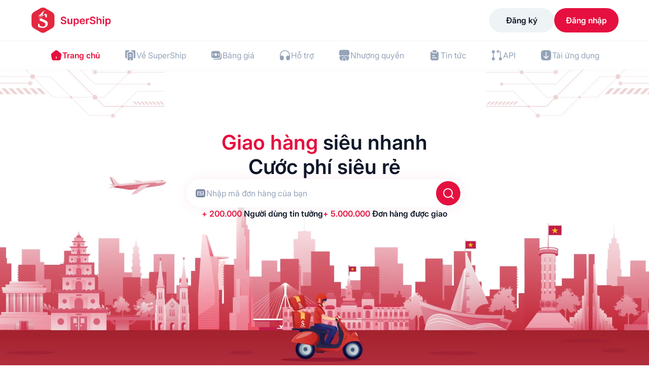

--- FILE ---
content_type: text/html; charset=UTF-8
request_url: https://supership.vn/?utm_source=google&gclid=Cj0KCQjwi7yCBhDJARIsAMWFScOBToX8Q791iFow-cum6svNl4c0bN_3qojlwFhN5dRpP4zZIlQ-dwkaAsnBEALw_wcB&fbclid=IwAR3SXIdr5Cy_3sxBDNUxWRqIvB4G_nNZLRptzChq0jI0H896ZZ6EFFWhVBU
body_size: 29501
content:
<!doctype html>
<html lang="vi">

<head>
	<meta charset="UTF-8" />
	<meta name="viewport" content="width=device-width, initial-scale=1.0" />
	<meta name="description" content="Dịch vụ Giao hàng Chuyên nghiệp cho Thương mại Điện tử SuperShip" />
	<meta name="author" content="SuperShip" />
	<meta name="keywords"
		content="SuperShip, supership, sps, giao hàng, dịch vụ giao hàng, phát hàng, gửi hàng, giao hàng nhanh, giao hàng tiết kiệm, giao hàng tốc độ" />
	<meta name="news_keywords"
		content="SuperShip, supership, sps, giao hàng, dịch vụ giao hàng, phát hàng, gửi hàng, giao hàng nhanh, giao hàng tiết kiệm, giao hàng tốc độ" />

	<meta name="apple-itunes-app"
		content="app-id=1445532737, app-argument=https://apps.apple.com/us/app/supership/id1445532737" />
	<meta property="article:author" content="https://www.facebook.com/supership.vn" />
	<meta property="fb:pages" content="1549157702030680" />

	<meta property="al:ios:url" content="supership://orders" />
	<meta property="al:ios:app_store_id" content="1445532737" />
	<meta property="al:ios:app_name" content="SuperShip" />
	<meta property="al:android:url" content="supership://orders">
	<meta property="al:android:package" content="vn.supership.merchant">
	<meta property="al:android:app_name" content="SuperShip">

	
	<!-- Open Graph tags -->
	<meta property="og:site_name" content="SuperShip" />
	<meta property="og:locale" content="vi_VN" />
	<meta property="og:type" content="website" />
	<meta property="og:title" content="SuperShip" />
	<meta property="og:description" content="Dịch vụ Giao hàng Chuyên nghiệp cho Thương mại Điện tử SuperShip" />
	<meta property="og:url" content="https://supership.vn" />
	<meta property="og:image" content="https://sdp.supership.vn/supership_og_image.webp" />
	<meta property="og:image:width" content="1200" />
	<meta property="og:image:height" content="630" />

	<!-- Google Tag Manager -->
	<script>
	(function(w, d, s, l, i) {
		w[l] = w[l] || [];
		w[l].push({
			'gtm.start': new Date().getTime(),
			event: 'gtm.js'
		});
		var f = d.getElementsByTagName(s)[0],
			j = d.createElement(s),
			dl = l != 'dataLayer' ? '&l=' + l : '';
		j.async = true;
		j.src =
			'https://www.googletagmanager.com/gtm.js?id=' + i + dl;
		f.parentNode.insertBefore(j, f);
	})(window, document, 'script', 'dataLayer', 'GTM-NG9LHSR');
	</script>
	<!-- End Google Tag Manager -->

	<!-- Google Tag Manager -->
	<script>
	(function(w, d, s, l, i) {
		w[l] = w[l] || [];
		w[l].push({
			'gtm.start': new Date().getTime(),
			event: 'gtm.js'
		});
		var f = d.getElementsByTagName(s)[0],
			j = d.createElement(s),
			dl = l != 'dataLayer' ? '&l=' + l : '';
		j.async = true;
		j.src =
			'https://www.googletagmanager.com/gtm.js?id=' + i + dl;
		f.parentNode.insertBefore(j, f);
	})(window, document, 'script', 'dataLayer', 'GTM-T7DSHNG');
	</script>
	<!-- End Google Tag Manager -->

	<!-- Google tag (gtag.js) -->
	<script async src="https://www.googletagmanager.com/gtag/js?id=G-HKQJ31RE4F"></script>
	<script>
	window.dataLayer = window.dataLayer || [];

	function gtag() {
		dataLayer.push(arguments);
	}
	gtag('js', new Date());

	gtag('config', 'G-HKQJ31RE4F');
	</script>

	<!-- Facebook Pixel Code -->
	<script>
	! function(f, b, e, v, n, t, s) {
		if (f.fbq) return;
		n = f.fbq = function() {
			n.callMethod ?
				n.callMethod.apply(n, arguments) : n.queue.push(arguments)
		};
		if (!f._fbq) f._fbq = n;
		n.push = n;
		n.loaded = !0;
		n.version = '2.0';
		n.queue = [];
		t = b.createElement(e);
		t.async = !0;
		t.src = v;
		s = b.getElementsByTagName(e)[0];
		s.parentNode.insertBefore(t, s)
	}(window, document, 'script',
		'https://connect.facebook.net/en_US/fbevents.js');
	fbq('init', '329980081999499');
	fbq('track', 'PageView');
	</script>
	<noscript><img height="1" width="1" style="display:none"
			src="https://www.facebook.com/tr?id=329980081999499&ev=PageView&noscript=1" /></noscript>
	<!-- End Facebook Pixel Code -->

	<link rel="shortcut icon" href="https://supership.vn/wp-content/themes/supershipvn/assets/favicon.ico" title="Favicon" />
	<link rel="stylesheet"
		href="https://supership.vn/wp-content/themes/supershipvn/assets/css/style.css?v=1769384480" />
		<link rel="stylesheet" href="https://cdn.jsdelivr.net/npm/swiper@11/swiper-bundle.min.css" />
	<link rel="stylesheet"
		href="https://supership.vn/wp-content/themes/supershipvn/assets/css/home.css?v=1769384480" />
	<script src="https://challenges.cloudflare.com/turnstile/v0/api.js?render=explicit"></script>
										<meta name='robots' content='index, follow, max-image-preview:large, max-snippet:-1, max-video-preview:-1' />
	<style>img:is([sizes="auto" i], [sizes^="auto," i]) { contain-intrinsic-size: 3000px 1500px }</style>
	
	<!-- This site is optimized with the Yoast SEO plugin v26.8 - https://yoast.com/product/yoast-seo-wordpress/ -->
	<title>SuperShip - Biệt Đội Giao Hàng Siêu Đẳng</title>
	<meta name="description" content="Biệt Đội Giao Hàng Siêu Đẳng" />
	<link rel="canonical" href="https://supership.vn/" />
	<link rel="next" href="https://supership.vn/page/2" />
	<meta property="og:locale" content="en_US" />
	<meta property="og:type" content="website" />
	<meta property="og:title" content="SuperShip" />
	<meta property="og:description" content="Biệt Đội Giao Hàng Siêu Đẳng" />
	<meta property="og:url" content="https://supership.vn/" />
	<meta property="og:site_name" content="SuperShip" />
	<meta name="twitter:card" content="summary_large_image" />
	<script type="application/ld+json" class="yoast-schema-graph">{"@context":"https://schema.org","@graph":[{"@type":"CollectionPage","@id":"https://supership.vn/","url":"https://supership.vn/","name":"SuperShip - Biệt Đội Giao Hàng Siêu Đẳng","isPartOf":{"@id":"https://supership.vn/#website"},"description":"Biệt Đội Giao Hàng Siêu Đẳng","breadcrumb":{"@id":"https://supership.vn/#breadcrumb"},"inLanguage":"en-US"},{"@type":"BreadcrumbList","@id":"https://supership.vn/#breadcrumb","itemListElement":[{"@type":"ListItem","position":1,"name":"Home"}]},{"@type":"WebSite","@id":"https://supership.vn/#website","url":"https://supership.vn/","name":"SuperShip","description":"Biệt Đội Giao Hàng Siêu Đẳng","potentialAction":[{"@type":"SearchAction","target":{"@type":"EntryPoint","urlTemplate":"https://supership.vn/?s={search_term_string}"},"query-input":{"@type":"PropertyValueSpecification","valueRequired":true,"valueName":"search_term_string"}}],"inLanguage":"en-US"}]}</script>
	<!-- / Yoast SEO plugin. -->


<script type="text/javascript">
/* <![CDATA[ */
window._wpemojiSettings = {"baseUrl":"https:\/\/s.w.org\/images\/core\/emoji\/16.0.1\/72x72\/","ext":".png","svgUrl":"https:\/\/s.w.org\/images\/core\/emoji\/16.0.1\/svg\/","svgExt":".svg","source":{"concatemoji":"https:\/\/supership.vn\/wp-includes\/js\/wp-emoji-release.min.js?ver=6.8.3"}};
/*! This file is auto-generated */
!function(s,n){var o,i,e;function c(e){try{var t={supportTests:e,timestamp:(new Date).valueOf()};sessionStorage.setItem(o,JSON.stringify(t))}catch(e){}}function p(e,t,n){e.clearRect(0,0,e.canvas.width,e.canvas.height),e.fillText(t,0,0);var t=new Uint32Array(e.getImageData(0,0,e.canvas.width,e.canvas.height).data),a=(e.clearRect(0,0,e.canvas.width,e.canvas.height),e.fillText(n,0,0),new Uint32Array(e.getImageData(0,0,e.canvas.width,e.canvas.height).data));return t.every(function(e,t){return e===a[t]})}function u(e,t){e.clearRect(0,0,e.canvas.width,e.canvas.height),e.fillText(t,0,0);for(var n=e.getImageData(16,16,1,1),a=0;a<n.data.length;a++)if(0!==n.data[a])return!1;return!0}function f(e,t,n,a){switch(t){case"flag":return n(e,"\ud83c\udff3\ufe0f\u200d\u26a7\ufe0f","\ud83c\udff3\ufe0f\u200b\u26a7\ufe0f")?!1:!n(e,"\ud83c\udde8\ud83c\uddf6","\ud83c\udde8\u200b\ud83c\uddf6")&&!n(e,"\ud83c\udff4\udb40\udc67\udb40\udc62\udb40\udc65\udb40\udc6e\udb40\udc67\udb40\udc7f","\ud83c\udff4\u200b\udb40\udc67\u200b\udb40\udc62\u200b\udb40\udc65\u200b\udb40\udc6e\u200b\udb40\udc67\u200b\udb40\udc7f");case"emoji":return!a(e,"\ud83e\udedf")}return!1}function g(e,t,n,a){var r="undefined"!=typeof WorkerGlobalScope&&self instanceof WorkerGlobalScope?new OffscreenCanvas(300,150):s.createElement("canvas"),o=r.getContext("2d",{willReadFrequently:!0}),i=(o.textBaseline="top",o.font="600 32px Arial",{});return e.forEach(function(e){i[e]=t(o,e,n,a)}),i}function t(e){var t=s.createElement("script");t.src=e,t.defer=!0,s.head.appendChild(t)}"undefined"!=typeof Promise&&(o="wpEmojiSettingsSupports",i=["flag","emoji"],n.supports={everything:!0,everythingExceptFlag:!0},e=new Promise(function(e){s.addEventListener("DOMContentLoaded",e,{once:!0})}),new Promise(function(t){var n=function(){try{var e=JSON.parse(sessionStorage.getItem(o));if("object"==typeof e&&"number"==typeof e.timestamp&&(new Date).valueOf()<e.timestamp+604800&&"object"==typeof e.supportTests)return e.supportTests}catch(e){}return null}();if(!n){if("undefined"!=typeof Worker&&"undefined"!=typeof OffscreenCanvas&&"undefined"!=typeof URL&&URL.createObjectURL&&"undefined"!=typeof Blob)try{var e="postMessage("+g.toString()+"("+[JSON.stringify(i),f.toString(),p.toString(),u.toString()].join(",")+"));",a=new Blob([e],{type:"text/javascript"}),r=new Worker(URL.createObjectURL(a),{name:"wpTestEmojiSupports"});return void(r.onmessage=function(e){c(n=e.data),r.terminate(),t(n)})}catch(e){}c(n=g(i,f,p,u))}t(n)}).then(function(e){for(var t in e)n.supports[t]=e[t],n.supports.everything=n.supports.everything&&n.supports[t],"flag"!==t&&(n.supports.everythingExceptFlag=n.supports.everythingExceptFlag&&n.supports[t]);n.supports.everythingExceptFlag=n.supports.everythingExceptFlag&&!n.supports.flag,n.DOMReady=!1,n.readyCallback=function(){n.DOMReady=!0}}).then(function(){return e}).then(function(){var e;n.supports.everything||(n.readyCallback(),(e=n.source||{}).concatemoji?t(e.concatemoji):e.wpemoji&&e.twemoji&&(t(e.twemoji),t(e.wpemoji)))}))}((window,document),window._wpemojiSettings);
/* ]]> */
</script>
<style id='wp-emoji-styles-inline-css' type='text/css'>

	img.wp-smiley, img.emoji {
		display: inline !important;
		border: none !important;
		box-shadow: none !important;
		height: 1em !important;
		width: 1em !important;
		margin: 0 0.07em !important;
		vertical-align: -0.1em !important;
		background: none !important;
		padding: 0 !important;
	}
</style>
<link rel='stylesheet' id='wp-block-library-css' href='https://supership.vn/wp-includes/css/dist/block-library/style.min.css?ver=6.8.3' type='text/css' media='all' />
<style id='classic-theme-styles-inline-css' type='text/css'>
/*! This file is auto-generated */
.wp-block-button__link{color:#fff;background-color:#32373c;border-radius:9999px;box-shadow:none;text-decoration:none;padding:calc(.667em + 2px) calc(1.333em + 2px);font-size:1.125em}.wp-block-file__button{background:#32373c;color:#fff;text-decoration:none}
</style>
<style id='global-styles-inline-css' type='text/css'>
:root{--wp--preset--aspect-ratio--square: 1;--wp--preset--aspect-ratio--4-3: 4/3;--wp--preset--aspect-ratio--3-4: 3/4;--wp--preset--aspect-ratio--3-2: 3/2;--wp--preset--aspect-ratio--2-3: 2/3;--wp--preset--aspect-ratio--16-9: 16/9;--wp--preset--aspect-ratio--9-16: 9/16;--wp--preset--color--black: #000000;--wp--preset--color--cyan-bluish-gray: #abb8c3;--wp--preset--color--white: #ffffff;--wp--preset--color--pale-pink: #f78da7;--wp--preset--color--vivid-red: #cf2e2e;--wp--preset--color--luminous-vivid-orange: #ff6900;--wp--preset--color--luminous-vivid-amber: #fcb900;--wp--preset--color--light-green-cyan: #7bdcb5;--wp--preset--color--vivid-green-cyan: #00d084;--wp--preset--color--pale-cyan-blue: #8ed1fc;--wp--preset--color--vivid-cyan-blue: #0693e3;--wp--preset--color--vivid-purple: #9b51e0;--wp--preset--gradient--vivid-cyan-blue-to-vivid-purple: linear-gradient(135deg,rgba(6,147,227,1) 0%,rgb(155,81,224) 100%);--wp--preset--gradient--light-green-cyan-to-vivid-green-cyan: linear-gradient(135deg,rgb(122,220,180) 0%,rgb(0,208,130) 100%);--wp--preset--gradient--luminous-vivid-amber-to-luminous-vivid-orange: linear-gradient(135deg,rgba(252,185,0,1) 0%,rgba(255,105,0,1) 100%);--wp--preset--gradient--luminous-vivid-orange-to-vivid-red: linear-gradient(135deg,rgba(255,105,0,1) 0%,rgb(207,46,46) 100%);--wp--preset--gradient--very-light-gray-to-cyan-bluish-gray: linear-gradient(135deg,rgb(238,238,238) 0%,rgb(169,184,195) 100%);--wp--preset--gradient--cool-to-warm-spectrum: linear-gradient(135deg,rgb(74,234,220) 0%,rgb(151,120,209) 20%,rgb(207,42,186) 40%,rgb(238,44,130) 60%,rgb(251,105,98) 80%,rgb(254,248,76) 100%);--wp--preset--gradient--blush-light-purple: linear-gradient(135deg,rgb(255,206,236) 0%,rgb(152,150,240) 100%);--wp--preset--gradient--blush-bordeaux: linear-gradient(135deg,rgb(254,205,165) 0%,rgb(254,45,45) 50%,rgb(107,0,62) 100%);--wp--preset--gradient--luminous-dusk: linear-gradient(135deg,rgb(255,203,112) 0%,rgb(199,81,192) 50%,rgb(65,88,208) 100%);--wp--preset--gradient--pale-ocean: linear-gradient(135deg,rgb(255,245,203) 0%,rgb(182,227,212) 50%,rgb(51,167,181) 100%);--wp--preset--gradient--electric-grass: linear-gradient(135deg,rgb(202,248,128) 0%,rgb(113,206,126) 100%);--wp--preset--gradient--midnight: linear-gradient(135deg,rgb(2,3,129) 0%,rgb(40,116,252) 100%);--wp--preset--font-size--small: 13px;--wp--preset--font-size--medium: 20px;--wp--preset--font-size--large: 36px;--wp--preset--font-size--x-large: 42px;--wp--preset--spacing--20: 0.44rem;--wp--preset--spacing--30: 0.67rem;--wp--preset--spacing--40: 1rem;--wp--preset--spacing--50: 1.5rem;--wp--preset--spacing--60: 2.25rem;--wp--preset--spacing--70: 3.38rem;--wp--preset--spacing--80: 5.06rem;--wp--preset--shadow--natural: 6px 6px 9px rgba(0, 0, 0, 0.2);--wp--preset--shadow--deep: 12px 12px 50px rgba(0, 0, 0, 0.4);--wp--preset--shadow--sharp: 6px 6px 0px rgba(0, 0, 0, 0.2);--wp--preset--shadow--outlined: 6px 6px 0px -3px rgba(255, 255, 255, 1), 6px 6px rgba(0, 0, 0, 1);--wp--preset--shadow--crisp: 6px 6px 0px rgba(0, 0, 0, 1);}:where(.is-layout-flex){gap: 0.5em;}:where(.is-layout-grid){gap: 0.5em;}body .is-layout-flex{display: flex;}.is-layout-flex{flex-wrap: wrap;align-items: center;}.is-layout-flex > :is(*, div){margin: 0;}body .is-layout-grid{display: grid;}.is-layout-grid > :is(*, div){margin: 0;}:where(.wp-block-columns.is-layout-flex){gap: 2em;}:where(.wp-block-columns.is-layout-grid){gap: 2em;}:where(.wp-block-post-template.is-layout-flex){gap: 1.25em;}:where(.wp-block-post-template.is-layout-grid){gap: 1.25em;}.has-black-color{color: var(--wp--preset--color--black) !important;}.has-cyan-bluish-gray-color{color: var(--wp--preset--color--cyan-bluish-gray) !important;}.has-white-color{color: var(--wp--preset--color--white) !important;}.has-pale-pink-color{color: var(--wp--preset--color--pale-pink) !important;}.has-vivid-red-color{color: var(--wp--preset--color--vivid-red) !important;}.has-luminous-vivid-orange-color{color: var(--wp--preset--color--luminous-vivid-orange) !important;}.has-luminous-vivid-amber-color{color: var(--wp--preset--color--luminous-vivid-amber) !important;}.has-light-green-cyan-color{color: var(--wp--preset--color--light-green-cyan) !important;}.has-vivid-green-cyan-color{color: var(--wp--preset--color--vivid-green-cyan) !important;}.has-pale-cyan-blue-color{color: var(--wp--preset--color--pale-cyan-blue) !important;}.has-vivid-cyan-blue-color{color: var(--wp--preset--color--vivid-cyan-blue) !important;}.has-vivid-purple-color{color: var(--wp--preset--color--vivid-purple) !important;}.has-black-background-color{background-color: var(--wp--preset--color--black) !important;}.has-cyan-bluish-gray-background-color{background-color: var(--wp--preset--color--cyan-bluish-gray) !important;}.has-white-background-color{background-color: var(--wp--preset--color--white) !important;}.has-pale-pink-background-color{background-color: var(--wp--preset--color--pale-pink) !important;}.has-vivid-red-background-color{background-color: var(--wp--preset--color--vivid-red) !important;}.has-luminous-vivid-orange-background-color{background-color: var(--wp--preset--color--luminous-vivid-orange) !important;}.has-luminous-vivid-amber-background-color{background-color: var(--wp--preset--color--luminous-vivid-amber) !important;}.has-light-green-cyan-background-color{background-color: var(--wp--preset--color--light-green-cyan) !important;}.has-vivid-green-cyan-background-color{background-color: var(--wp--preset--color--vivid-green-cyan) !important;}.has-pale-cyan-blue-background-color{background-color: var(--wp--preset--color--pale-cyan-blue) !important;}.has-vivid-cyan-blue-background-color{background-color: var(--wp--preset--color--vivid-cyan-blue) !important;}.has-vivid-purple-background-color{background-color: var(--wp--preset--color--vivid-purple) !important;}.has-black-border-color{border-color: var(--wp--preset--color--black) !important;}.has-cyan-bluish-gray-border-color{border-color: var(--wp--preset--color--cyan-bluish-gray) !important;}.has-white-border-color{border-color: var(--wp--preset--color--white) !important;}.has-pale-pink-border-color{border-color: var(--wp--preset--color--pale-pink) !important;}.has-vivid-red-border-color{border-color: var(--wp--preset--color--vivid-red) !important;}.has-luminous-vivid-orange-border-color{border-color: var(--wp--preset--color--luminous-vivid-orange) !important;}.has-luminous-vivid-amber-border-color{border-color: var(--wp--preset--color--luminous-vivid-amber) !important;}.has-light-green-cyan-border-color{border-color: var(--wp--preset--color--light-green-cyan) !important;}.has-vivid-green-cyan-border-color{border-color: var(--wp--preset--color--vivid-green-cyan) !important;}.has-pale-cyan-blue-border-color{border-color: var(--wp--preset--color--pale-cyan-blue) !important;}.has-vivid-cyan-blue-border-color{border-color: var(--wp--preset--color--vivid-cyan-blue) !important;}.has-vivid-purple-border-color{border-color: var(--wp--preset--color--vivid-purple) !important;}.has-vivid-cyan-blue-to-vivid-purple-gradient-background{background: var(--wp--preset--gradient--vivid-cyan-blue-to-vivid-purple) !important;}.has-light-green-cyan-to-vivid-green-cyan-gradient-background{background: var(--wp--preset--gradient--light-green-cyan-to-vivid-green-cyan) !important;}.has-luminous-vivid-amber-to-luminous-vivid-orange-gradient-background{background: var(--wp--preset--gradient--luminous-vivid-amber-to-luminous-vivid-orange) !important;}.has-luminous-vivid-orange-to-vivid-red-gradient-background{background: var(--wp--preset--gradient--luminous-vivid-orange-to-vivid-red) !important;}.has-very-light-gray-to-cyan-bluish-gray-gradient-background{background: var(--wp--preset--gradient--very-light-gray-to-cyan-bluish-gray) !important;}.has-cool-to-warm-spectrum-gradient-background{background: var(--wp--preset--gradient--cool-to-warm-spectrum) !important;}.has-blush-light-purple-gradient-background{background: var(--wp--preset--gradient--blush-light-purple) !important;}.has-blush-bordeaux-gradient-background{background: var(--wp--preset--gradient--blush-bordeaux) !important;}.has-luminous-dusk-gradient-background{background: var(--wp--preset--gradient--luminous-dusk) !important;}.has-pale-ocean-gradient-background{background: var(--wp--preset--gradient--pale-ocean) !important;}.has-electric-grass-gradient-background{background: var(--wp--preset--gradient--electric-grass) !important;}.has-midnight-gradient-background{background: var(--wp--preset--gradient--midnight) !important;}.has-small-font-size{font-size: var(--wp--preset--font-size--small) !important;}.has-medium-font-size{font-size: var(--wp--preset--font-size--medium) !important;}.has-large-font-size{font-size: var(--wp--preset--font-size--large) !important;}.has-x-large-font-size{font-size: var(--wp--preset--font-size--x-large) !important;}
:where(.wp-block-post-template.is-layout-flex){gap: 1.25em;}:where(.wp-block-post-template.is-layout-grid){gap: 1.25em;}
:where(.wp-block-columns.is-layout-flex){gap: 2em;}:where(.wp-block-columns.is-layout-grid){gap: 2em;}
:root :where(.wp-block-pullquote){font-size: 1.5em;line-height: 1.6;}
</style>
<link rel="https://api.w.org/" href="https://supership.vn/wp-json/" /><link rel="EditURI" type="application/rsd+xml" title="RSD" href="https://supership.vn/xmlrpc.php?rsd" />
<meta name="generator" content="WordPress 6.8.3" />
</head>

<body>
	<div class="header_and_nav_container">
		<div class="mask hidden"></div>

		<header class="header">
			<div class="header_container">
				<div class="header_container_mobile">
					<span class="toggle-menu">
						<svg width="24" height="24" viewBox="0 0 24 24" fill="none" xmlns="http://www.w3.org/2000/svg"
							stroke="#E5103F" stroke-width="1.5" stroke-linecap="round">
							<path d="M21 7H3" />
							<path d="M21 12H3" />
							<path d="M21 17H3" />
						</svg>

						<svg width="24" height="24" viewBox="0 0 24 24" fill="none" xmlns="http://www.w3.org/2000/svg"
							stroke="#E5103F" stroke-width="2" stroke-linecap="round" stroke-linejoin="round"
							class="hidden">
							<path d="M18 18L6 6" />
							<path d="M6 18L18 6" />
						</svg>
					</span>

					<a href="/" class="logo">
						<img src="https://supership.vn/wp-content/themes/supershipvn/assets/images/png/logo.png"
							alt="Logo SuperShip" />
					</a>

					<span class="toggle-search">
						<svg width="24" height="24" viewBox="0 0 24 24" fill="none" xmlns="http://www.w3.org/2000/svg"
							stroke="#E5103F" stroke-width="1.5" stroke-linecap="round" stroke-linejoin="round">
							<path
								d="M11.5 21C16.7467 21 21 16.7467 21 11.5C21 6.25329 16.7467 2 11.5 2C6.25329 2 2 6.25329 2 11.5C2 16.7467 6.25329 21 11.5 21Z" />
							<path d="M22 22L20 20" />
						</svg>

						<svg width="24" height="24" viewBox="0 0 24 24" fill="none" xmlns="http://www.w3.org/2000/svg"
							stroke="#E5103F" stroke-width="2" stroke-linecap="round" stroke-linejoin="round"
							class="hidden">
							<path d="M18 18L6 6" />
							<path d="M6 18L18 6" />
						</svg>
					</span>
				</div>

				<div class="container_search">
					<div class="input_search animated">
						<label class="input_code">
							<svg width="24" height="24" viewBox="0 0 20 20" fill="#7D88A1"
								xmlns="http://www.w3.org/2000/svg">
								<path
									d="M14.1665 2.91699H5.83317C3.33317 2.91699 1.6665 4.16699 1.6665 7.08366V12.917C1.6665 15.8337 3.33317 17.0837 5.83317 17.0837H14.1665C16.6665 17.0837 18.3332 15.8337 18.3332 12.917V7.08366C18.3332 4.16699 16.6665 2.91699 14.1665 2.91699ZM5.62484 13.3337C5.62484 13.6753 5.3415 13.9587 4.99984 13.9587C4.65817 13.9587 4.37484 13.6753 4.37484 13.3337V6.66699C4.37484 6.32533 4.65817 6.04199 4.99984 6.04199C5.3415 6.04199 5.62484 6.32533 5.62484 6.66699V13.3337ZM8.12484 13.3337C8.12484 13.6753 7.8415 13.9587 7.49984 13.9587C7.15817 13.9587 6.87484 13.6753 6.87484 13.3337V12.5003C6.87484 12.1587 7.15817 11.8753 7.49984 11.8753C7.8415 11.8753 8.12484 12.1587 8.12484 12.5003V13.3337ZM8.12484 10.0003C8.12484 10.342 7.8415 10.6253 7.49984 10.6253C7.15817 10.6253 6.87484 10.342 6.87484 10.0003V6.66699C6.87484 6.32533 7.15817 6.04199 7.49984 6.04199C7.8415 6.04199 8.12484 6.32533 8.12484 6.66699V10.0003ZM10.6248 13.3337C10.6248 13.6753 10.3415 13.9587 9.99984 13.9587C9.65817 13.9587 9.37484 13.6753 9.37484 13.3337V6.66699C9.37484 6.32533 9.65817 6.04199 9.99984 6.04199C10.3415 6.04199 10.6248 6.32533 10.6248 6.66699V13.3337ZM13.1248 13.3337C13.1248 13.6753 12.8415 13.9587 12.4998 13.9587C12.1582 13.9587 11.8748 13.6753 11.8748 13.3337V10.0003C11.8748 9.65866 12.1582 9.37533 12.4998 9.37533C12.8415 9.37533 13.1248 9.65866 13.1248 10.0003V13.3337ZM13.1248 7.50033C13.1248 7.84199 12.8415 8.12533 12.4998 8.12533C12.1582 8.12533 11.8748 7.84199 11.8748 7.50033V6.66699C11.8748 6.32533 12.1582 6.04199 12.4998 6.04199C12.8415 6.04199 13.1248 6.32533 13.1248 6.66699V7.50033ZM15.6248 13.3337C15.6248 13.6753 15.3415 13.9587 14.9998 13.9587C14.6582 13.9587 14.3748 13.6753 14.3748 13.3337V6.66699C14.3748 6.32533 14.6582 6.04199 14.9998 6.04199C15.3415 6.04199 15.6248 6.32533 15.6248 6.66699V13.3337Z" />
							</svg>

							<input type="text" class="input" placeholder="Nhập mã đơn hàng của bạn" />
						</label>

						<button class="search_icon">
							<svg width="24" height="24" viewBox="0 0 24 24" fill="none"
								xmlns="http://www.w3.org/2000/svg" stroke="white" stroke-width="2"
								stroke-linecap="round" stroke-linejoin="round">
								<path
									d="M20 11.5C20 16.1944 16.1944 20 11.5 20C6.80558 20 3 16.1944 3 11.5C3 6.80558 6.80558 3 11.5 3C16.1944 3 20 6.80558 20 11.5Z" />
								<path d="M22 22L18 18" />
							</svg>
						</button>
					</div>
				</div>

				<div class="header_menu">
					<a href="https://khachhang.supership.vn/register?referral=SPSHOMEPAGE" class="btn btn-secondary"
						target="_blank" rel="noopener noreferrer">
						Đăng ký
					</a>
					<a href="https://khachhang.supership.vn/login?ref=SPSHOMEPAGE" class="btn btn-primary"
						target="_blank" rel="noopener noreferrer">
						Đăng nhập
					</a>
				</div>
			</div>
		</header>

		<nav id="navbar" class="navbar">
			<a href="/" class="navbar_item">
				<svg width="24" height="24" viewBox="0 0 24 24" fill="currentColor" xmlns="http://www.w3.org/2000/svg">
					<path
						d="M20.83 8.01L14.28 2.77C13 1.75 11 1.74 9.72996 2.76L3.17996 8.01C2.23996 8.76 1.66996 10.26 1.86996 11.44L3.12996 18.98C3.41996 20.67 4.98996 22 6.69996 22H17.3C18.99 22 20.59 20.64 20.88 18.97L22.14 11.43C22.32 10.26 21.75 8.76 20.83 8.01ZM12.75 18C12.75 18.41 12.41 18.75 12 18.75C11.59 18.75 11.25 18.41 11.25 18V15C11.25 14.59 11.59 14.25 12 14.25C12.41 14.25 12.75 14.59 12.75 15V18Z" />
				</svg>

				<span>Trang chủ</span>
			</a>

			<a href="/ve-supership" class="navbar_item">
				<svg width="24" height="24" viewBox="0 0 24 24" fill="currentColor" xmlns="http://www.w3.org/2000/svg">
					<path
						d="M10.6 4.15C10.6 4.34 10.44 4.5 10.25 4.5H9.12C6.96 4.5 5.2 6.26 5.2 8.42V17.65C5.2 17.84 5.04 18 4.85 18H4.15C2.96 18 2 17.04 2 15.85V4.15C2 2.96 2.96 2 4.15 2H8.45C9.64 2 10.6 2.96 10.6 4.15Z" />
					<path
						d="M22 4.15V15.85C22 17.04 21.04 18 19.85 18H19.22C19.03 18 18.87 17.84 18.87 17.65V8.42C18.87 6.26 17.11 4.5 14.95 4.5H13.75C13.56 4.5 13.4 4.34 13.4 4.15C13.4 2.96 14.36 2 15.55 2H19.85C21.04 2 22 2.96 22 4.15Z" />
					<path
						d="M14.95 6H9.11995C7.77995 6 6.69995 7.08 6.69995 8.42V19.58C6.69995 20.92 7.77995 22 9.11995 22H10.75C11.03 22 11.25 21.78 11.25 21.5V19C11.25 18.59 11.59 18.25 12 18.25C12.41 18.25 12.75 18.59 12.75 19V21.5C12.75 21.78 12.97 22 13.25 22H14.96C16.29 22 17.37 20.92 17.37 19.59V8.42C17.37 7.08 16.29 6 14.95 6ZM14 14.75H9.99995C9.58995 14.75 9.24995 14.41 9.24995 14C9.24995 13.59 9.58995 13.25 9.99995 13.25H14C14.41 13.25 14.75 13.59 14.75 14C14.75 14.41 14.41 14.75 14 14.75ZM14 11.75H9.99995C9.58995 11.75 9.24995 11.41 9.24995 11C9.24995 10.59 9.58995 10.25 9.99995 10.25H14C14.41 10.25 14.75 10.59 14.75 11C14.75 11.41 14.41 11.75 14 11.75Z" />
				</svg>

				<span>Về SuperShip</span>
			</a>

			<a href="/bang-gia-supership-dich-vu-giao-hang-thu-tien-ho" class="navbar_item">
				<svg width="24" height="24" viewBox="0 0 24 24" fill="currentColor" xmlns="http://www.w3.org/2000/svg">
					<path
						d="M19.17 6.64C18.74 4.47 17.13 3.52 14.89 3.52H6.11002C3.47002 3.52 1.71002 4.84 1.71002 7.92V13.07C1.71002 15.29 2.62002 16.59 4.12002 17.15C4.34002 17.23 4.58002 17.3 4.83002 17.34C5.23002 17.43 5.66002 17.47 6.11002 17.47H14.9C17.54 17.47 19.3 16.15 19.3 13.07V7.92C19.3 7.45 19.26 7.03 19.17 6.64ZM5.53002 12C5.53002 12.41 5.19002 12.75 4.78002 12.75C4.37002 12.75 4.03002 12.41 4.03002 12V9C4.03002 8.59 4.37002 8.25 4.78002 8.25C5.19002 8.25 5.53002 8.59 5.53002 9V12ZM10.5 13.14C9.04002 13.14 7.86002 11.96 7.86002 10.5C7.86002 9.04 9.04002 7.86 10.5 7.86C11.96 7.86 13.14 9.04 13.14 10.5C13.14 11.96 11.96 13.14 10.5 13.14ZM16.96 12C16.96 12.41 16.62 12.75 16.21 12.75C15.8 12.75 15.46 12.41 15.46 12V9C15.46 8.59 15.8 8.25 16.21 8.25C16.62 8.25 16.96 8.59 16.96 9V12Z" />
					<path
						d="M22.3 10.92V16.07C22.3 19.15 20.54 20.48 17.89 20.48H9.11001C8.36001 20.48 7.69001 20.37 7.11001 20.15C6.64001 19.98 6.23001 19.73 5.90001 19.41C5.72001 19.24 5.86001 18.97 6.11001 18.97H14.89C18.59 18.97 20.79 16.77 20.79 13.08V7.92C20.79 7.68 21.06 7.53 21.23 7.71C21.91 8.43 22.3 9.48 22.3 10.92Z" />
				</svg>
				<span>Bảng giá</span>
			</a>

			<a href="/kenh-ho-tro" class="navbar_item">
				<svg width="24" height="24" viewBox="0 0 24 24" fill="currentColor" xmlns="http://www.w3.org/2000/svg">
					<path
						d="M2.75 18.65C2.34 18.65 2 18.31 2 17.9V12.2C1.95 9.49 2.96 6.93 4.84 5.01C6.72 3.1 9.24 2.05 11.95 2.05C17.49 2.05 22 6.56 22 12.1V17.8C22 18.21 21.66 18.55 21.25 18.55C20.84 18.55 20.5 18.21 20.5 17.8V12.1C20.5 7.39 16.67 3.55 11.95 3.55C9.64 3.55 7.5 4.44 5.91 6.06C4.31 7.69 3.46 9.86 3.5 12.18V17.89C3.5 18.31 3.17 18.65 2.75 18.65Z" />
					<path
						d="M5.94 12.45H5.81C3.71 12.45 2 14.16 2 16.26V18.14C2 20.24 3.71 21.95 5.81 21.95H5.94C8.04 21.95 9.75 20.24 9.75 18.14V16.26C9.75 14.16 8.04 12.45 5.94 12.45Z" />
					<path
						d="M18.19 12.45H18.06C15.96 12.45 14.25 14.16 14.25 16.26V18.14C14.25 20.24 15.96 21.95 18.06 21.95H18.19C20.29 21.95 22 20.24 22 18.14V16.26C22 14.16 20.29 12.45 18.19 12.45Z" />
				</svg>

				<span>Hỗ trợ</span>
			</a>

			<a href="https://daily.supership.vn/?ref=SuperShip" class="navbar_item" target="_blank"
				rel="noopener noreferrer">
				<svg width="24" height="24" viewBox="0 0 24 24" fill="currentColor" xmlns="http://www.w3.org/2000/svg">
					<path
						d="M22.36 8.27L22.07 5.5C21.65 2.48 20.28 1.25 17.35 1.25H14.99H13.51H10.47H8.99002H6.59002C3.65002 1.25 2.29002 2.48 1.86002 5.53L1.59002 8.28C1.49002 9.35 1.78002 10.39 2.41002 11.2C3.17002 12.19 4.34002 12.75 5.64002 12.75C6.90002 12.75 8.11002 12.12 8.87002 11.11C9.55002 12.12 10.71 12.75 12 12.75C13.29 12.75 14.42 12.15 15.11 11.15C15.88 12.14 17.07 12.75 18.31 12.75C19.64 12.75 20.84 12.16 21.59 11.12C22.19 10.32 22.46 9.31 22.36 8.27Z" />
					<path
						d="M11.35 16.66C10.08 16.79 9.12 17.87 9.12 19.15V21.89C9.12 22.16 9.33999 22.38 9.60999 22.38H14.38C14.65 22.38 14.87 22.16 14.87 21.89V19.5C14.88 17.41 13.65 16.42 11.35 16.66Z" />
					<path
						d="M21.37 14.4V17.38C21.37 20.14 19.13 22.38 16.37 22.38C16.1 22.38 15.88 22.16 15.88 21.89V19.5C15.88 18.22 15.49 17.22 14.73 16.54C14.06 15.93 13.15 15.63 12.02 15.63C11.77 15.63 11.52 15.64 11.25 15.67C9.47001 15.85 8.12 17.35 8.12 19.15V21.89C8.12 22.16 7.9 22.38 7.63 22.38C4.87 22.38 2.63 20.14 2.63 17.38V14.42C2.63 13.72 3.32 13.25 3.97 13.48C4.24 13.57 4.51 13.64 4.79 13.68C4.91 13.7 5.04 13.72 5.16 13.72C5.32 13.74 5.48 13.75 5.64 13.75C6.8 13.75 7.94 13.32 8.84 12.58C9.70001 13.32 10.82 13.75 12 13.75C13.19 13.75 14.29 13.34 15.15 12.6C16.05 13.33 17.17 13.75 18.31 13.75C18.49 13.75 18.67 13.74 18.84 13.72C18.96 13.71 19.07 13.7 19.18 13.68C19.49 13.64 19.77 13.55 20.05 13.46C20.7 13.24 21.37 13.72 21.37 14.4Z" />
				</svg>

				<span>Nhượng quyền</span>
			</a>

			<a href="/tin-tuc" class="navbar_item">
				<svg width="24" height="24" viewBox="0 0 20 20" fill="currentColor" xmlns="http://www.w3.org/2000/svg">
					<path
						d="M13.3332 3.54199C13.3332 4.57533 12.4915 5.41699 11.4582 5.41699H8.5415C8.02484 5.41699 7.55817 5.20866 7.2165 4.86699C6.87484 4.52533 6.6665 4.05866 6.6665 3.54199C6.6665 2.50866 7.50817 1.66699 8.5415 1.66699H11.4582C11.9748 1.66699 12.4415 1.87533 12.7832 2.21699C13.1248 2.55866 13.3332 3.02533 13.3332 3.54199Z" />
					<path
						d="M15.6918 4.19127C15.5002 4.03294 15.2835 3.90794 15.0502 3.81627C14.8085 3.7246 14.5668 3.91627 14.5168 4.16627C14.2335 5.59127 12.9752 6.66627 11.4585 6.66627H8.54183C7.7085 6.66627 6.92516 6.34127 6.3335 5.7496C5.90016 5.31627 5.60016 4.76627 5.4835 4.1746C5.4335 3.9246 5.1835 3.7246 4.94183 3.8246C3.97516 4.21627 3.3335 5.0996 3.3335 6.8746V14.9996C3.3335 17.4996 4.82516 18.3329 6.66683 18.3329H13.3335C15.1752 18.3329 16.6668 17.4996 16.6668 14.9996V6.8746C16.6668 5.51627 16.2918 4.68294 15.6918 4.19127ZM6.66683 10.2079H10.0002C10.3418 10.2079 10.6252 10.4913 10.6252 10.8329C10.6252 11.1746 10.3418 11.4579 10.0002 11.4579H6.66683C6.32516 11.4579 6.04183 11.1746 6.04183 10.8329C6.04183 10.4913 6.32516 10.2079 6.66683 10.2079ZM13.3335 14.7913H6.66683C6.32516 14.7913 6.04183 14.5079 6.04183 14.1663C6.04183 13.8246 6.32516 13.5413 6.66683 13.5413H13.3335C13.6752 13.5413 13.9585 13.8246 13.9585 14.1663C13.9585 14.5079 13.6752 14.7913 13.3335 14.7913Z" />
				</svg>

				Tin tức
			</a>

			<a href="https://docs.developers.supership.vn/?ref=SuperShip" class="navbar_item" target="_blank"
				rel="noopener noreferrer">
				<svg width="24" height="24" viewBox="0 0 24 24" fill="currentColor" xmlns="http://www.w3.org/2000/svg">
					<path
						d="M5.75 16.11V7.89C7.04 7.56 8 6.4 8 5C8 3.34 6.66 2 5 2C3.34 2 2 3.34 2 5C2 6.4 2.96 7.56 4.25 7.89V16.1C2.96 16.44 2 17.6 2 19C2 20.66 3.34 22 5 22C6.66 22 8 20.66 8 19C8 17.6 7.04 16.44 5.75 16.11Z" />
					<path
						d="M19.75 16.11V6.5C19.75 4.98 18.52 3.75 17 3.75H14.07L15.48 2.58C15.8 2.31 15.84 1.84 15.58 1.52C15.31 1.2 14.84 1.16 14.52 1.42L11.52 3.92C11.35 4.06 11.25 4.27 11.25 4.5C11.25 4.73 11.35 4.93 11.52 5.08L14.52 7.58C14.66 7.7 14.83 7.75 15 7.75C15.21 7.75 15.43 7.66 15.58 7.48C15.85 7.16 15.8 6.69 15.48 6.42L14.07 5.25H17C17.69 5.25 18.25 5.81 18.25 6.5V16.11C16.96 16.44 16 17.6 16 19C16 20.66 17.34 22 19 22C20.66 22 22 20.66 22 19C22 17.6 21.04 16.44 19.75 16.11Z" />
				</svg>
				API
			</a>

			<a href="/tai-ung-dung" class="navbar_item">
				<svg width="24" height="24" viewBox="0 0 24 24" fill="currentColor" xmlns="http://www.w3.org/2000/svg">
					<path
						d="M16.19 2H7.81C4.17 2 2 4.17 2 7.81V16.18C2 19.83 4.17 22 7.81 22H16.18C19.82 22 21.99 19.83 21.99 16.19V7.81C22 4.17 19.83 2 16.19 2ZM16.82 14.24L12.53 18.53C12.39 18.67 12.2 18.75 12 18.75C11.8 18.75 11.61 18.67 11.47 18.53L7.18 14.24C6.89 13.95 6.89 13.47 7.18 13.18C7.47 12.89 7.95 12.89 8.24 13.18L11.25 16.19V6C11.25 5.59 11.59 5.25 12 5.25C12.41 5.25 12.75 5.59 12.75 6V16.19L15.76 13.18C16.05 12.89 16.53 12.89 16.82 13.18C16.97 13.33 17.04 13.52 17.04 13.71C17.04 13.9 16.96 14.1 16.82 14.24Z" />
				</svg>

				Tải ứng dụng
			</a>

			<div class="download_buttons">
				<a href="https://supership.vn/SuperShipiOS?ref=SuperShip" target="_blank" rel="noopener noreferrer"
					class="btn">
					App Store
					<svg width="21" height="20" viewBox="0 0 21 20" fill="white" xmlns="http://www.w3.org/2000/svg">
						<path
							d="M15.7565 10.6359C15.7764 9.09202 16.6056 7.63115 17.9209 6.82249C17.0911 5.6374 15.7013 4.88602 14.2553 4.84078C12.713 4.67889 11.2178 5.76366 10.4319 5.76366C9.63072 5.76366 8.42067 4.85685 7.11764 4.88366C5.41921 4.93853 3.83583 5.90417 3.00951 7.38906C1.23324 10.4644 2.55818 14.9841 4.2597 17.47C5.111 18.6873 6.10594 20.047 7.40779 19.9988C8.68173 19.9459 9.15752 19.1864 10.6953 19.1864C12.2188 19.1864 12.6651 19.9988 13.9934 19.9681C15.3604 19.9459 16.2217 18.7454 17.0431 17.5166C17.6548 16.6493 18.1255 15.6907 18.4377 14.6763C16.8312 13.9969 15.7584 12.3802 15.7565 10.6359Z" />
						<path
							d="M13.2477 3.20595C13.993 2.31119 14.3602 1.16113 14.2713 0C13.1326 0.1196 12.0807 0.663834 11.3253 1.52426C10.5866 2.36494 10.2022 3.49477 10.2749 4.61152C11.414 4.62325 12.5338 4.09376 13.2477 3.20595Z" />
					</svg>
				</a>

				<a href="https://supership.vn/SuperShipAndroid?ref=SuperShip" target="_blank" rel="noopener noreferrer"
					class="btn">
					Google Play
					<svg width="20" height="20" viewBox="0 0 20 20" fill="white" xmlns="http://www.w3.org/2000/svg">
						<path fill-rule="evenodd" clip-rule="evenodd"
							d="M13.9181 5.45742L5.0588 0.319586C4.72048 0.116947 4.32562 0 3.90308 0C3.07239 0 2.33714 0.479541 1.95156 1.16352L2.04297 1.25491L10.0823 9.29251L13.9181 5.45742ZM1.66602 2.2921V17.7072L9.37512 9.99955L1.66602 2.2921ZM1.95134 18.836C2.33691 19.5202 3.07239 20 3.90308 20C4.31652 20 4.70469 19.8882 5.03757 19.692L5.06401 19.6765L13.9338 14.5572L10.0823 10.7066L2.04297 18.7444L1.95134 18.836ZM14.8305 14.0397L18.3829 11.9894C19.0845 11.6106 19.5608 10.871 19.5608 10.0181C19.5608 9.17128 19.0909 8.4353 18.3963 8.05529L18.3883 8.04985L14.8133 5.97654L10.7895 9.99954L14.8305 14.0397Z" />
					</svg>
				</a>
			</div>
		</nav>
	</div>
<main>
<section class="section_hero">
    <video src="https://supership.vn/wp-content/themes/supershipvn/assets/videos/bg-home.mp4" playsinline muted autoplay loop
    preload="auto" poster="https://supership.vn/wp-content/themes/supershipvn/assets/images/png/home-background.png"></video>


  <div class="section_hero_content">
    <div class="section_hero_title">
      <span class="highlight-text">Giao hàng</span> siêu nhanh <br />
      Cước phí siêu rẻ
    </div>

    <div class="input_search">
      <label class="input_code">
        <svg
          width="24"
          height="24"
          viewBox="0 0 20 20"
          fill="#7D88A1"
          xmlns="http://www.w3.org/2000/svg"
        >
          <path
            d="M14.1665 2.91699H5.83317C3.33317 2.91699 1.6665 4.16699 1.6665 7.08366V12.917C1.6665 15.8337 3.33317 17.0837 5.83317 17.0837H14.1665C16.6665 17.0837 18.3332 15.8337 18.3332 12.917V7.08366C18.3332 4.16699 16.6665 2.91699 14.1665 2.91699ZM5.62484 13.3337C5.62484 13.6753 5.3415 13.9587 4.99984 13.9587C4.65817 13.9587 4.37484 13.6753 4.37484 13.3337V6.66699C4.37484 6.32533 4.65817 6.04199 4.99984 6.04199C5.3415 6.04199 5.62484 6.32533 5.62484 6.66699V13.3337ZM8.12484 13.3337C8.12484 13.6753 7.8415 13.9587 7.49984 13.9587C7.15817 13.9587 6.87484 13.6753 6.87484 13.3337V12.5003C6.87484 12.1587 7.15817 11.8753 7.49984 11.8753C7.8415 11.8753 8.12484 12.1587 8.12484 12.5003V13.3337ZM8.12484 10.0003C8.12484 10.342 7.8415 10.6253 7.49984 10.6253C7.15817 10.6253 6.87484 10.342 6.87484 10.0003V6.66699C6.87484 6.32533 7.15817 6.04199 7.49984 6.04199C7.8415 6.04199 8.12484 6.32533 8.12484 6.66699V10.0003ZM10.6248 13.3337C10.6248 13.6753 10.3415 13.9587 9.99984 13.9587C9.65817 13.9587 9.37484 13.6753 9.37484 13.3337V6.66699C9.37484 6.32533 9.65817 6.04199 9.99984 6.04199C10.3415 6.04199 10.6248 6.32533 10.6248 6.66699V13.3337ZM13.1248 13.3337C13.1248 13.6753 12.8415 13.9587 12.4998 13.9587C12.1582 13.9587 11.8748 13.6753 11.8748 13.3337V10.0003C11.8748 9.65866 12.1582 9.37533 12.4998 9.37533C12.8415 9.37533 13.1248 9.65866 13.1248 10.0003V13.3337ZM13.1248 7.50033C13.1248 7.84199 12.8415 8.12533 12.4998 8.12533C12.1582 8.12533 11.8748 7.84199 11.8748 7.50033V6.66699C11.8748 6.32533 12.1582 6.04199 12.4998 6.04199C12.8415 6.04199 13.1248 6.32533 13.1248 6.66699V7.50033ZM15.6248 13.3337C15.6248 13.6753 15.3415 13.9587 14.9998 13.9587C14.6582 13.9587 14.3748 13.6753 14.3748 13.3337V6.66699C14.3748 6.32533 14.6582 6.04199 14.9998 6.04199C15.3415 6.04199 15.6248 6.32533 15.6248 6.66699V13.3337Z"
          />
        </svg>

        <input
          type="text"
          class="input"
          placeholder="Nhập mã đơn hàng của bạn"
        />
      </label>

      <button class="search_icon">
        <svg
          width="24"
          height="24"
          viewBox="0 0 24 24"
          fill="none"
          xmlns="http://www.w3.org/2000/svg"
          stroke="white"
          stroke-width="2"
          stroke-linecap="round"
          stroke-linejoin="round"
        >
          <path
            d="M20 11.5C20 16.1944 16.1944 20 11.5 20C6.80558 20 3 16.1944 3 11.5C3 6.80558 6.80558 3 11.5 3C16.1944 3 20 6.80558 20 11.5Z"
          />
          <path d="M22 22L18 18" />
        </svg>
      </button>
    </div>

    <div class="section_hero_info">
      <p>
        <span class="highlight-text" id="number-users">+100.000</span> Người dùng tin
        tưởng
      </p>
      <p><span class="highlight-text" id="number-orders">+1.000.000</span> Đơn hàng được giao</p>
    </div>
  </div>
</section>
<section class="section_swiper">
  <div class="section_swiper_feat">
    <div class="section_swiper_feat_item">
      <svg
        width="48"
        height="48"
        viewBox="0 0 48 48"
        fill="#E5103F"
        xmlns="http://www.w3.org/2000/svg"
      >
        <path
          fill-rule="evenodd"
          clip-rule="evenodd"
          d="M27.2 9.47164V22.7677C27.2 24.3997 25.872 25.7277 24.2399 25.7277H9.59955C8.71953 25.7277 7.99951 25.0077 7.99951 24.1277V13.9037C7.99951 10.6396 10.6396 7.99963 13.9037 7.99963H25.712C26.544 7.99963 27.2 8.65564 27.2 9.47164ZM39.2003 29.5963C39.6483 29.5963 40.0003 29.9483 40.0003 30.3963V31.9963C40.0003 34.6523 37.8563 36.7963 35.2002 36.7963C35.2002 34.1563 33.0402 31.9963 30.4001 31.9963C27.76 31.9963 25.6 34.1563 25.6 36.7963H22.3999C22.3999 34.1563 20.2398 31.9963 17.5998 31.9963C14.9597 31.9963 12.7996 34.1563 12.7996 36.7963C10.1436 36.7963 7.99951 34.6523 7.99951 31.9963V28.7963C7.99951 27.9163 8.71953 27.1963 9.59955 27.1963H24.7999C27.008 27.1963 28.8001 25.4043 28.8001 23.1963V14.3962C28.8001 13.5162 29.5201 12.7962 30.4001 12.7962H31.7441C32.8962 12.7962 33.9522 13.4202 34.5282 14.4122L35.5522 16.2042C35.6962 16.4602 35.5042 16.7962 35.2002 16.7962C32.9922 16.7962 31.2001 18.5882 31.2001 20.7962V25.5963C31.2001 27.8043 32.9922 29.5963 35.2002 29.5963H39.2003ZM20.7999 36.8004C20.7999 38.5677 19.3671 40.0004 17.5998 40.0004C15.8324 40.0004 14.3997 38.5677 14.3997 36.8004C14.3997 35.033 15.8324 33.6003 17.5998 33.6003C19.3671 33.6003 20.7999 35.033 20.7999 36.8004ZM30.4001 40.0004C32.1675 40.0004 33.6002 38.5677 33.6002 36.8004C33.6002 35.033 32.1675 33.6003 30.4001 33.6003C28.6328 33.6003 27.2 35.033 27.2 36.8004C27.2 38.5677 28.6328 40.0004 30.4001 40.0004ZM40.0004 27.2036V24.8515C40.0004 24.2915 39.8564 23.7475 39.5844 23.2675L37.2643 19.2035H35.2003C34.3202 19.2035 33.6002 19.9235 33.6002 20.8035V25.6035C33.6002 26.4836 34.3202 27.2036 35.2003 27.2036H40.0004Z"
        />
      </svg>

      Giao hàng nhanh
    </div>

    <div class="section_swiper_feat_item">
      <svg
        width="49"
        height="48"
        viewBox="0 0 49 48"
        fill="#E5103F"
        xmlns="http://www.w3.org/2000/svg"
      >
        <path
          fill-rule="evenodd"
          clip-rule="evenodd"
          d="M39.0114 34.0466H31.9402C29.6794 34.0466 27.8472 32.2144 27.8472 29.9536V26.9769C27.8472 24.7161 29.6794 22.884 31.9402 22.884H39.0114V21.0235C39.0114 19.9385 38.5797 18.8967 37.8132 18.1287C37.0452 17.3622 36.0034 16.9306 34.9184 16.9306C29.7642 16.9306 19.2356 16.9306 14.0815 16.9306C12.9965 16.9306 11.9546 17.3622 11.1866 18.1287C10.4201 18.8967 9.98853 19.9385 9.98853 21.0235V35.907C9.98853 36.992 10.4201 38.0339 11.1866 38.8019C11.9546 39.5684 12.9965 40 14.0815 40H34.9184C36.0034 40 37.0452 39.5684 37.8132 38.8019C38.5797 38.0339 39.0114 36.992 39.0114 35.907V34.0466ZM39.0114 25.1165V31.8141H31.9402C30.9132 31.8141 30.0798 30.9806 30.0798 29.9536V26.9769C30.0798 25.95 30.9132 25.1165 31.9402 25.1165H39.0114ZM32.6859 26.9769C33.5074 26.9769 34.1742 27.6437 34.1742 28.4653C34.1742 29.2869 33.5074 29.9536 32.6859 29.9536C31.8643 29.9536 31.1975 29.2869 31.1975 28.4653C31.1975 27.6437 31.8643 26.9769 32.6859 26.9769Z"
        />
        <path
          fill-rule="evenodd"
          clip-rule="evenodd"
          d="M30.5843 15.4422H34.9184C35.2027 15.4422 35.4855 15.4645 35.7638 15.5062L36.4693 13.9911C36.7297 13.4329 36.4886 12.7691 35.9305 12.5087L26.4869 8.10466C25.9288 7.84419 25.265 8.08679 25.0045 8.64493L24.2052 10.358L29.1168 12.6471C30.2033 13.1546 30.7763 14.3155 30.5843 15.4422Z"
        />
        <path
          fill-rule="evenodd"
          clip-rule="evenodd"
          d="M15.0861 15.4422H29.0454C29.2775 14.8915 29.0349 14.2515 28.4887 13.997L19.0451 9.59301C18.487 9.33254 17.8232 9.57515 17.5627 10.1333L15.0861 15.4422Z"
        />
      </svg>

      Ứng trước COD
    </div>

    <div class="section_swiper_feat_item">
      <svg
        width="49"
        height="48"
        viewBox="0 0 49 48"
        fill="none"
        xmlns="http://www.w3.org/2000/svg"
      >
        <path
          d="M21.5233 14.6977H11.1047C10.4882 14.6977 9.98837 14.1979 9.98837 13.5814C9.98837 12.9649 10.4882 12.4651 11.1047 12.4651H21.5233C22.1397 12.4651 22.6395 12.9649 22.6395 13.5814C22.6395 14.1979 22.1397 14.6977 21.5233 14.6977Z"
          fill="#E5103F"
        />
        <path
          d="M17.0581 19.1628H12.593C11.9765 19.1628 11.4767 18.663 11.4767 18.0465C11.4767 17.43 11.9765 16.9302 12.593 16.9302H17.0581C17.6746 16.9302 18.1744 17.43 18.1744 18.0465C18.1744 18.663 17.6746 19.1628 17.0581 19.1628Z"
          fill="#E5103F"
        />
        <path
          d="M17.0581 31.0698H12.593C11.9765 31.0698 11.4767 30.57 11.4767 29.9535C11.4767 29.337 11.9765 28.8372 12.593 28.8372H17.0581C17.6746 28.8372 18.1744 29.337 18.1744 29.9535C18.1744 30.57 17.6746 31.0698 17.0581 31.0698Z"
          fill="#E5103F"
        />
        <path
          d="M15.5698 25.1163H9.61628C8.99979 25.1163 8.5 24.6165 8.5 24C8.5 23.3835 8.99979 22.8837 9.61628 22.8837H15.5698C16.1863 22.8837 16.686 23.3835 16.686 24C16.686 24.6165 16.1863 25.1163 15.5698 25.1163Z"
          fill="#E5103F"
        />
        <path
          d="M21.5233 35.5349H9.61628C8.99979 35.5349 8.5 35.0351 8.5 34.4186C8.5 33.8021 8.99979 33.3023 9.61628 33.3023H21.5233C22.1397 33.3023 22.6395 33.8021 22.6395 34.4186C22.6395 35.0351 22.1397 35.5349 21.5233 35.5349Z"
          fill="#E5103F"
        />
        <path
          d="M27.4767 10.9767C20.2842 10.9767 14.4535 16.8074 14.4535 24C14.4535 31.1926 20.2842 37.0233 27.4767 37.0233C34.6693 37.0233 40.5 31.1926 40.5 24C40.4918 16.8109 34.6659 10.9849 27.4767 10.9767ZM31.5698 26.9767C31.5638 28.8011 30.349 30.4005 28.593 30.8956V31.4419C28.593 32.0584 28.0932 32.5581 27.4767 32.5581C26.8603 32.5581 26.3605 32.0584 26.3605 31.4419V30.8956C24.6045 30.4005 23.3897 28.8011 23.3837 26.9767C23.3837 26.3603 23.8835 25.8605 24.5 25.8605C25.1165 25.8605 25.6163 26.3603 25.6163 26.9767C25.6237 27.5498 25.8992 28.0863 26.3605 28.4264V24.9422C24.1961 24.34 22.9297 22.0974 23.5319 19.933C23.914 18.5597 24.9871 17.4865 26.3605 17.1044V16.5581C26.3605 15.9417 26.8603 15.4419 27.4767 15.4419C28.0932 15.4419 28.593 15.9417 28.593 16.5581V17.1044C30.349 17.5996 31.5638 19.1989 31.5698 21.0233C31.5698 21.6397 31.07 22.1395 30.4535 22.1395C29.837 22.1395 29.3372 21.6397 29.3372 21.0233C29.3298 20.4502 29.0543 19.9137 28.593 19.5736V23.0578C30.349 23.553 31.5638 25.1524 31.5698 26.9767Z"
          fill="#E5103F"
        />
        <path
          d="M28.593 28.4264C29.3936 27.8503 29.5756 26.7342 28.9995 25.9335C28.8868 25.777 28.7496 25.6397 28.593 25.527V28.4264Z"
          fill="#E5103F"
        />
        <path
          d="M26.3605 19.5736C25.5598 20.1497 25.3779 21.2659 25.954 22.0665C26.0667 22.223 26.2039 22.3603 26.3605 22.473V19.5736Z"
          fill="#E5103F"
        />
      </svg>

      Đối soát COD hàng ngày
    </div>

    <div class="section_swiper_feat_item">
      <svg
        width="49"
        height="48"
        viewBox="0 0 49 48"
        fill="none"
        xmlns="http://www.w3.org/2000/svg"
      >
        <path
          d="M39.9853 25.1646C40.0348 26.346 39.6136 27.4988 38.8141 28.3701C38.0147 29.2413 36.9023 29.7599 35.721 29.8121C35.6519 29.8153 35.5829 29.8169 35.5141 29.8169C35.2002 29.8166 34.8873 29.7827 34.5806 29.7156C33.6709 31.1202 32.4779 32.3195 31.0781 33.2368C29.6784 34.154 28.1025 34.769 26.4515 35.0424C26.2562 35.6161 25.8666 36.1036 25.35 36.4205C24.8334 36.7374 24.2224 36.8639 23.6224 36.7781C23.0225 36.6923 22.4714 36.3996 22.0644 35.9505C21.6574 35.5015 21.4201 34.9244 21.3935 34.3189C21.3669 33.7135 21.5526 33.1177 21.9187 32.6347C22.2847 32.1517 22.808 31.8117 23.3981 31.6736C23.9881 31.5355 24.6079 31.6079 25.1503 31.8782C25.6927 32.1486 26.1236 32.6 26.3685 33.1544C28.6929 32.7245 30.7929 31.4925 32.3022 29.6732C33.8116 27.8539 34.6347 25.5627 34.6281 23.1988C34.6281 17.6141 30.0847 13.0707 24.5 13.0707C18.9153 13.0707 14.3719 17.6141 14.3719 23.1988C14.3716 24.9257 14.8129 26.6239 15.654 28.1322C15.6825 28.182 15.7039 28.2355 15.7175 28.2912C15.7987 28.517 15.7901 28.7653 15.6933 28.9849C15.5965 29.2045 15.4189 29.3784 15.1975 29.4707C14.6551 29.699 14.0726 29.8165 13.4842 29.8164C13.415 29.8164 13.3456 29.8148 13.276 29.8116C12.0952 29.7588 10.9835 29.2399 10.1847 28.3687C9.38585 27.4975 8.96511 26.3451 9.0147 25.1641C9.03464 24.6932 9.02351 24.273 9.01264 23.8667C9.00251 23.4841 8.99195 23.0885 9.00933 22.6757C9.06118 21.5226 9.5572 20.4343 10.3935 19.6387C11.2298 18.8431 12.3415 18.402 13.4957 18.4077C15.3492 14.167 19.5838 11.1957 24.5 11.1957C29.4163 11.1957 33.6509 14.167 35.5044 18.4078C36.6587 18.4012 37.7708 18.842 38.6072 19.6376C39.4437 20.4331 39.9395 21.5218 39.9906 22.675C40.0081 23.0884 39.9976 23.484 39.9873 23.8666C39.9766 24.2729 39.9654 24.6933 39.9853 25.1646ZM32.3628 23.1988C32.3624 24.4034 32.0853 25.5918 31.5529 26.6723C31.0205 27.7529 30.247 28.6967 29.2921 29.4311C28.3372 30.1654 27.2265 30.6706 26.0454 30.9078C24.8644 31.1449 23.6447 31.1076 22.4804 30.7988L19.2978 32.6367C19.1372 32.7295 18.9528 32.7725 18.7677 32.7604C18.5827 32.7483 18.4054 32.6816 18.2583 32.5687C18.1112 32.4558 18.0008 32.3018 17.9412 32.1262C17.8816 31.9506 17.8754 31.7613 17.9235 31.5822L18.7368 28.5479C17.3898 27.092 16.6403 25.1823 16.6375 23.1988C16.6375 18.8621 20.1645 15.3342 24.5 15.3342C28.8356 15.3342 32.3628 18.8621 32.3628 23.1988ZM22.3141 23.1988C22.3141 22.9502 22.2153 22.7117 22.0395 22.5359C21.8637 22.3601 21.6252 22.2613 21.3766 22.2613H21.375C21.1897 22.2617 21.0086 22.3169 20.8546 22.4202C20.7007 22.5234 20.5808 22.6699 20.5101 22.8412C20.4394 23.0126 20.4211 23.201 20.4575 23.3828C20.4939 23.5645 20.5833 23.7314 20.7145 23.8623C20.8456 23.9933 21.0127 24.0824 21.1945 24.1184C21.3763 24.1544 21.5647 24.1358 21.7359 24.0648C21.9071 23.9938 22.0534 23.8736 22.1564 23.7195C22.2593 23.5653 22.3141 23.3841 22.3141 23.1988ZM25.4377 23.1988C25.4376 23.1681 25.436 23.1374 25.4327 23.1069C25.4297 23.0763 25.4252 23.0458 25.419 23.0157C25.4134 22.9856 25.4059 22.956 25.3965 22.9269C25.3878 22.8976 25.3771 22.8688 25.3659 22.8401C25.3546 22.8113 25.3409 22.7844 25.3265 22.7576C25.3122 22.7305 25.2966 22.7042 25.2796 22.6788C25.2626 22.6531 25.2442 22.6283 25.2246 22.6044C25.2053 22.5805 25.1847 22.5578 25.1628 22.5363C25.1415 22.5144 25.1184 22.4938 25.0946 22.4738C25.0708 22.4551 25.0458 22.4363 25.0202 22.4194C24.9948 22.4025 24.9685 22.3868 24.9415 22.3726C24.9146 22.3582 24.8865 22.3451 24.8583 22.3332C24.8302 22.3214 24.8014 22.3112 24.7721 22.3026C24.7137 22.2838 24.6533 22.2716 24.5921 22.2663C24.5003 22.2575 24.4077 22.2619 24.3171 22.2794C24.287 22.2856 24.2572 22.2933 24.2278 22.3026C24.1985 22.3112 24.1697 22.3214 24.1416 22.3332C24.1135 22.3451 24.0853 22.3582 24.0585 22.3726C24.0316 22.3869 24.0053 22.4026 23.9796 22.4194C23.954 22.4363 23.929 22.4551 23.906 22.4738C23.8816 22.4938 23.8591 22.5144 23.8372 22.5363C23.8153 22.5578 23.7946 22.5806 23.7753 22.6044C23.7559 22.6283 23.7378 22.6531 23.721 22.6788C23.7038 22.7042 23.6879 22.7305 23.6735 22.7576C23.659 22.7843 23.6461 22.8119 23.6346 22.8401C23.6228 22.8685 23.6123 22.8975 23.6034 22.9269C23.5947 22.9557 23.5872 22.9857 23.581 23.0157C23.5748 23.0458 23.5702 23.0763 23.5671 23.1069C23.5641 23.1376 23.5628 23.1682 23.5628 23.1988C23.5628 23.2294 23.5641 23.2607 23.5671 23.2913C23.5702 23.3217 23.5748 23.352 23.581 23.3819C23.5872 23.4119 23.5947 23.4419 23.6034 23.4713C23.6123 23.5006 23.6228 23.5293 23.6346 23.5576C23.6461 23.5859 23.659 23.6137 23.6735 23.6407C23.6878 23.6676 23.7041 23.6938 23.721 23.7194C23.7378 23.7449 23.7559 23.7695 23.7753 23.7932C23.7947 23.8171 23.8154 23.8401 23.8372 23.8619C23.8591 23.8832 23.8816 23.9044 23.906 23.9238C23.9295 23.9433 23.9541 23.9615 23.9796 23.9782C24.0053 23.9951 24.0315 24.0113 24.0585 24.0257C24.1127 24.054 24.1694 24.0774 24.2278 24.0957C24.2571 24.1044 24.2871 24.1119 24.3171 24.1182C24.3774 24.1305 24.4388 24.1366 24.5003 24.1363C24.7486 24.1356 24.9867 24.0371 25.1628 23.8619C25.206 23.8181 25.2451 23.7704 25.2796 23.7194C25.2965 23.6938 25.3121 23.6676 25.3265 23.6407C25.3409 23.6138 25.354 23.5857 25.3659 23.5576C25.3778 23.5294 25.3878 23.5001 25.3965 23.4713C25.4058 23.442 25.4133 23.4122 25.419 23.3819C25.4251 23.352 25.4297 23.3217 25.4327 23.2913C25.4359 23.2605 25.4377 23.2297 25.4377 23.1988ZM28.5627 23.1988C28.5627 22.9502 28.4639 22.7117 28.2881 22.5359C28.1123 22.3601 27.8738 22.2613 27.6252 22.2613H27.6234C27.438 22.2617 27.257 22.3169 27.103 22.4202C26.9491 22.5234 26.8292 22.67 26.7585 22.8413C26.6879 23.0126 26.6696 23.2011 26.7059 23.3828C26.7423 23.5645 26.8317 23.7314 26.9629 23.8624C27.0941 23.9933 27.2612 24.0824 27.443 24.1184C27.6248 24.1544 27.8132 24.1358 27.9844 24.0648C28.1556 23.9938 28.3019 23.8736 28.4048 23.7195C28.5078 23.5653 28.5627 23.3841 28.5627 23.1988Z"
          fill="#E5103F"
        />
      </svg>

      Hỗ trợ care đơn 1:1
    </div>
  </div>

  <div class="swiper swiper-feat">
    <div class="swiper-wrapper">
      <div class="swiper-slide">
        <img src="https://supership.vn/wp-content/themes/supershipvn/assets/images/webp/swiper01.webp" alt="" />
      </div>
      <div class="swiper-slide">
        <img src="https://supership.vn/wp-content/themes/supershipvn/assets/images/webp/swiper03.webp" alt="" />
      </div>
      <div class="swiper-slide">
        <img src="https://supership.vn/wp-content/themes/supershipvn/assets/images/webp/swiper04.webp" alt="" />
      </div>
    </div>
    <div class="swiper-pagination"></div>
  </div>
</section>
<section class="section_about">
	<div class="section_about_info">
		<div class="section_about_info_left">
			Giới thiệu <span class="highlight-text">SuperShip</span> <br />
			<span class="text-nowrap">Tận tâm phụng sự</span>,
			<span class="text-nowrap">gắn kết thành công</span>
		</div>

		<div class="section_about_info_right">
			<p>
				Sứ mệnh của chúng tôi là mang đến cho bạn những trải nghiệm giao hàng
				nhanh chóng và hoàn hảo.
			</p>

			<a href="https://supership.vn/ve-supership" class="btn btn-primary">Tìm hiểu thêm</a>
		</div>
	</div>

	<div class="section_about_timeline">
		<div class="section_about_fixed">
			<div class="section_about_fixed_tags">
				<div class="section_about_tag tag-secondary" style="padding: 0">
					<svg width="16" height="16" viewBox="0 0 16 16" fill="currentColor"
						xmlns="http://www.w3.org/2000/svg">
						<path
							d="M14.3333 10.3333C14.5199 10.3333 14.6666 10.4799 14.6666 10.6666V11.3333C14.6666 12.4399 13.7733 13.3333 12.6666 13.3333C12.6666 12.2333 11.7666 11.3333 10.6666 11.3333C9.56659 11.3333 8.66659 12.2333 8.66659 13.3333H7.33325C7.33325 12.2333 6.43325 11.3333 5.33325 11.3333C4.23325 11.3333 3.33325 12.2333 3.33325 13.3333C2.22659 13.3333 1.33325 12.4399 1.33325 11.3333V9.99992C1.33325 9.63325 1.63325 9.33325 1.99992 9.33325H8.33325C9.25325 9.33325 9.99992 8.58659 9.99992 7.66659V3.99992C9.99992 3.63325 10.2999 3.33325 10.6666 3.33325H11.2266C11.7066 3.33325 12.1466 3.59325 12.3866 4.00659L12.8133 4.75325C12.8733 4.85992 12.7933 4.99992 12.6666 4.99992C11.7466 4.99992 10.9999 5.74659 10.9999 6.66659V8.66659C10.9999 9.58659 11.7466 10.3333 12.6666 10.3333H14.3333Z" />
						<path
							d="M5.33333 14.6667C6.06971 14.6667 6.66667 14.0697 6.66667 13.3333C6.66667 12.597 6.06971 12 5.33333 12C4.59695 12 4 12.597 4 13.3333C4 14.0697 4.59695 14.6667 5.33333 14.6667Z" />
						<path
							d="M10.6666 14.6667C11.403 14.6667 11.9999 14.0697 11.9999 13.3333C11.9999 12.597 11.403 12 10.6666 12C9.93021 12 9.33325 12.597 9.33325 13.3333C9.33325 14.0697 9.93021 14.6667 10.6666 14.6667Z" />
						<path
							d="M14.6667 8.35333V9.33333H12.6667C12.3 9.33333 12 9.03333 12 8.66667V6.66667C12 6.3 12.3 6 12.6667 6H13.5267L14.4933 7.69333C14.6067 7.89333 14.6667 8.12 14.6667 8.35333Z" />
						<path
							d="M8.72004 1.33325H3.79337C2.60004 1.33325 1.60004 2.18659 1.38004 3.31992H4.29337C4.54671 3.31992 4.74671 3.52659 4.74671 3.77992C4.74671 4.03325 4.54671 4.23325 4.29337 4.23325H1.33337V5.15325H3.06671C3.32004 5.15325 3.52671 5.35992 3.52671 5.61325C3.52671 5.86659 3.32004 6.06659 3.06671 6.06659H1.33337V6.98658H1.84671C2.10004 6.98658 2.30671 7.19325 2.30671 7.44658C2.30671 7.69992 2.10004 7.89992 1.84671 7.89992H1.33337V8.05325C1.33337 8.41992 1.63337 8.71992 2.00004 8.71992H8.10004C8.78004 8.71992 9.33337 8.16658 9.33337 7.48658V1.94659C9.33337 1.60659 9.06004 1.33325 8.72004 1.33325Z" />
						<path
							d="M1.38008 3.31995H1.28008H0.626748C0.373415 3.31995 0.166748 3.52661 0.166748 3.77995C0.166748 4.03328 0.373415 4.23328 0.626748 4.23328H1.23341H1.33341V3.79328C1.33341 3.63328 1.35341 3.47328 1.38008 3.31995Z" />
						<path
							d="M1.23341 5.15332H0.626748C0.373415 5.15332 0.166748 5.35999 0.166748 5.61332C0.166748 5.86665 0.373415 6.06665 0.626748 6.06665H1.23341H1.33341V5.15332H1.23341Z" />
						<path
							d="M1.23341 6.98657H0.626748C0.373415 6.98657 0.166748 7.19324 0.166748 7.44657C0.166748 7.69991 0.373415 7.89991 0.626748 7.89991H1.23341H1.33341V6.98657H1.23341Z" />
					</svg>
				</div>

				<div class="section_about_tag tag-primary">
					<svg width="16" height="16" viewBox="0 0 16 16" fill="currentColor"
						xmlns="http://www.w3.org/2000/svg">
						<path
							d="M13.3333 9.5C14.1617 9.5 14.8333 8.82843 14.8333 8C14.8333 7.17157 14.1617 6.5 13.3333 6.5C12.5048 6.5 11.8333 7.17157 11.8333 8C11.8333 8.82843 12.5048 9.5 13.3333 9.5Z" />
						<path
							d="M13.3333 4.16675C14.1617 4.16675 14.8333 3.49518 14.8333 2.66675C14.8333 1.83832 14.1617 1.16675 13.3333 1.16675C12.5048 1.16675 11.8333 1.83832 11.8333 2.66675C11.8333 3.49518 12.5048 4.16675 13.3333 4.16675Z" />
						<path
							d="M13.3333 14.8333C14.1617 14.8333 14.8333 14.1617 14.8333 13.3333C14.8333 12.5048 14.1617 11.8333 13.3333 11.8333C12.5048 11.8333 11.8333 12.5048 11.8333 13.3333C11.8333 14.1617 12.5048 14.8333 13.3333 14.8333Z" />
						<path
							d="M2.66675 9.5C3.49518 9.5 4.16675 8.82843 4.16675 8C4.16675 7.17157 3.49518 6.5 2.66675 6.5C1.83832 6.5 1.16675 7.17157 1.16675 8C1.16675 8.82843 1.83832 9.5 2.66675 9.5Z" />
						<path
							d="M12.6666 8.50008C12.9399 8.50008 13.1666 8.27341 13.1666 8.00008C13.1666 7.72675 12.9399 7.50008 12.6666 7.50008H7.83325V4.66675C7.83325 3.61341 8.27992 3.16675 9.33325 3.16675H12.6666C12.9399 3.16675 13.1666 2.94008 13.1666 2.66675C13.1666 2.39341 12.9399 2.16675 12.6666 2.16675H9.33325C7.71992 2.16675 6.83325 3.05341 6.83325 4.66675V7.50008H3.33325C3.05992 7.50008 2.83325 7.72675 2.83325 8.00008C2.83325 8.27341 3.05992 8.50008 3.33325 8.50008H6.83325V11.3334C6.83325 12.9467 7.71992 13.8334 9.33325 13.8334H12.6666C12.9399 13.8334 13.1666 13.6067 13.1666 13.3334C13.1666 13.0601 12.9399 12.8334 12.6666 12.8334H9.33325C8.27992 12.8334 7.83325 12.3867 7.83325 11.3334V8.50008H12.6666Z" />
					</svg>

					<p>Thông minh và tối ưu</p>
				</div>

				<div class="section_about_tag tag-primary">
					<svg width="16" height="16" viewBox="0 0 16 16" fill="currentColor"
						xmlns="http://www.w3.org/2000/svg">
						<path
							d="M12.3333 2.74005L9.00665 1.49338C8.45332 1.28671 7.54665 1.28671 6.99332 1.49338L3.66665 2.74005C2.89998 3.02671 2.27332 3.93338 2.27332 4.74671V9.70005C2.27332 10.4867 2.79332 11.52 3.42665 11.9934L6.29332 14.1334C7.23332 14.84 8.77998 14.84 9.71998 14.1334L12.5866 11.9934C13.22 11.52 13.74 10.4867 13.74 9.70005V4.74671C13.7266 3.93338 13.1 3.02671 12.3333 2.74005ZM7.95332 4.68671C8.73998 4.68671 9.37998 5.32671 9.37998 6.11338C9.37998 6.88671 8.77332 7.50671 8.00665 7.53338H7.99332H7.97998C7.96665 7.53338 7.95332 7.53338 7.93998 7.53338C7.13998 7.50671 6.53998 6.88671 6.53998 6.11338C6.53332 5.32671 7.17332 4.68671 7.95332 4.68671ZM9.45998 10.9067C9.05332 11.1734 8.52665 11.3134 7.99998 11.3134C7.47332 11.3134 6.93998 11.18 6.53998 10.9067C6.15998 10.6534 5.95332 10.3067 5.94665 9.92671C5.94665 9.55338 6.15998 9.19338 6.53998 8.94005C7.34665 8.40671 8.65998 8.40671 9.46665 8.94005C9.84665 9.19338 10.06 9.54005 10.06 9.92005C10.0533 10.2934 9.83998 10.6534 9.45998 10.9067Z" />
					</svg>

					<p>Uy tín</p>
				</div>

				<div class="section_about_tag tag-secondary">
					<svg width="16" height="16" viewBox="0 0 16 16" fill="currentColor"
						xmlns="http://www.w3.org/2000/svg">
						<path
							d="M11.7332 3.53994L7.96657 1.51327C7.56657 1.29994 7.09324 1.29994 6.69324 1.51327L2.93324 3.53994C2.65991 3.69327 2.48657 3.9866 2.48657 4.3066C2.48657 4.63327 2.65324 4.9266 2.93324 5.07327L6.69991 7.09994C6.89991 7.2066 7.11991 7.25994 7.33324 7.25994C7.54657 7.25994 7.77324 7.2066 7.96657 7.09994L11.7332 5.07327C12.0066 4.9266 12.1799 4.63327 12.1799 4.3066C12.1799 3.9866 12.0066 3.69327 11.7332 3.53994Z" />
						<path
							d="M6.07992 7.8066L2.57992 6.05994C2.30659 5.91994 1.99992 5.93994 1.73992 6.09327C1.48659 6.25327 1.33325 6.5266 1.33325 6.8266V10.1333C1.33325 10.7066 1.65325 11.2199 2.16659 11.4799L5.66659 13.2266C5.78659 13.2866 5.91992 13.3199 6.05325 13.3199C6.20659 13.3199 6.36659 13.2733 6.50659 13.1933C6.75992 13.0333 6.91325 12.7599 6.91325 12.4599V9.15327C6.90659 8.57994 6.58659 8.0666 6.07992 7.8066Z" />
						<path
							d="M13.3333 6.8266V8.4666C13.0133 8.37327 12.6733 8.33327 12.3333 8.33327C11.4267 8.33327 10.54 8.6466 9.84001 9.2066C8.88001 9.95994 8.33334 11.0999 8.33334 12.3333C8.33334 12.6599 8.37334 12.9866 8.46001 13.2999C8.36001 13.2866 8.26001 13.2466 8.16668 13.1866C7.91334 13.0333 7.76001 12.7599 7.76001 12.4599V9.15327C7.76001 8.57994 8.08001 8.0666 8.58668 7.8066L12.0867 6.05994C12.36 5.91994 12.6667 5.93994 12.9267 6.09327C13.18 6.25327 13.3333 6.5266 13.3333 6.8266Z" />
						<path
							d="M14.6533 10.4467C14.1066 9.77335 13.2733 9.34668 12.3333 9.34668C11.6266 9.34668 10.9733 9.59335 10.4599 10.0067C9.76659 10.5533 9.33325 11.4 9.33325 12.3467C9.33325 12.9067 9.49325 13.44 9.76659 13.8933C9.94659 14.1933 10.1733 14.4533 10.4399 14.6667H10.4466C10.9599 15.0933 11.6199 15.3467 12.3333 15.3467C13.0933 15.3467 13.7799 15.0667 14.3066 14.6C14.5399 14.4 14.7399 14.16 14.8999 13.8933C15.1733 13.44 15.3333 12.9067 15.3333 12.3467C15.3333 11.6267 15.0799 10.96 14.6533 10.4467ZM13.8399 11.9733L12.2399 13.4533C12.1466 13.54 12.0199 13.5867 11.8999 13.5867C11.7733 13.5867 11.6466 13.54 11.5466 13.44L10.8066 12.7C10.6133 12.5067 10.6133 12.1867 10.8066 11.9933C10.9999 11.8 11.3199 11.8 11.5133 11.9933L11.9133 12.3933L13.1599 11.24C13.3599 11.0533 13.6799 11.0667 13.8666 11.2667C14.0599 11.4733 14.0466 11.7867 13.8399 11.9733Z" />
					</svg>

					<p>Nhanh chóng</p>
				</div>
			</div>

			<div class="section_about_fixed_text">
				<span class="highlight-text">Tự hào</span> là đơn vị tạo ra giải pháp
				giao hàng tối ưu và hiệu quả
			</div>
		</div>

		<div class="swiper swiper-timeline">
			<div class="swiper-wrapper">
				<div class="swiper-slide">
					<div class="about_timeline_item">
						<img src="https://supership.vn/wp-content/themes/supershipvn/assets/images/webp/timeline01.webp" alt="" />
						<div class="container_content">
							<p class="container_content_text">
								Khát vọng trở thành đơn vị giao hàng số 1 tại Việt Nam.
							</p>
							<p class="container_content_hashtag">#Thành lập</p>
							<p class="container_content_time">2015</p>
						</div>
					</div>
				</div>

				<div class="swiper-slide">
					<div class="about_timeline_item">
						<img src="https://supership.vn/wp-content/themes/supershipvn/assets/images/webp/timeline02.webp" alt="" />
						<div class="container_content">
							<p class="container_content_text">
								Là 1 dự án tiềm năng, đáng đầu nhất tại Shark Tank mùa 1.
							</p>
							<p class="container_content_hashtag">#Shark Tank Việt Nam</p>
							<p class="container_content_time">2017</p>
						</div>
					</div>
				</div>

				<div class="swiper-slide">
					<div class="about_timeline_item">
						<img src="https://supership.vn/wp-content/themes/supershipvn/assets/images/webp/timeline03.webp" alt="" />
						<div class="container_content">
							<p class="container_content_text">
								Tiếp tục mở rộng bưu cục, đáp ứng nhu cầu gửi hàng toàn quốc.
							</p>
							<p class="container_content_hashtag">#Mạng lưới bưu cục</p>
							<p class="container_content_time">2019</p>
						</div>
					</div>
				</div>

				<div class="swiper-slide">
					<div class="about_timeline_item">
						<img src="https://supership.vn/wp-content/themes/supershipvn/assets/images/webp/timeline04.webp" alt="" />
						<div class="container_content">
							<p class="container_content_text">
								Phát triển phần mềm giao hàng thông minh "Tối ưu giao hàng cùng
								AI".
							</p>
							<p class="container_content_hashtag">#SuperShip ra mắt SuperAI</p>
							<p class="container_content_time">2022</p>
						</div>
					</div>
				</div>

				<div class="swiper-slide">
					<div class="about_timeline_item">
						<img src="https://supership.vn/wp-content/themes/supershipvn/assets/images/webp/timeline05.webp"
							alt="" />
						<div class="container_content">
							<p class="container_content_text">
								Nhận đầu tư 4,5 tỷ từ HeadWay Holding và trở thành cổ đông của
								SuperShip.
							</p>
							<p class="container_content_hashtag">
								#Nhận vốn đầu tư từ <br />
								HeadWay Holding
							</p>
							<p class="container_content_time">2023</p>
						</div>
					</div>
				</div>

				<div class="swiper-slide">
					<div class="about_timeline_item">
						<img src="https://supership.vn/wp-content/themes/supershipvn/assets/images/webp/timeline06.webp"
							alt="" />
						<div class="container_content">
							<p class="container_content_text">
								Với giải pháp "Công Nghệ Tối Ưu Đa Vận Chuyển Thông Minh".
							</p>
							<p class="container_content_hashtag">
								#Giải thưởng <br />
								Liên kết số đột phá
							</p>
							<p class="container_content_time">2024</p>
						</div>
					</div>
				</div>
			</div>
		</div>
	</div>
</section><section class="section_choose_me">
  <div class="section_choose_me_title">
    <span class="highlight-text">SuperShip</span> <br />
    Luôn là lựa chọn hàng đầu vì
  </div>

  <div class="section_choose_me_feat">
    <div class="feat_col_item">
      <img src="https://supership.vn/wp-content/themes/supershipvn/assets/images/svg/package.svg" alt="" />
      <p>Đồng giá từ 12k/3kg</p>
    </div>

    <div class="feat_col_item">
      <img src="https://supership.vn/wp-content/themes/supershipvn/assets/images/svg/truck.svg" alt="" />
      <p>Miễn phí giao lại lần 3 lần 4</p>
    </div>

    <div class="feat_col_item">
      <img src="https://supership.vn/wp-content/themes/supershipvn/assets/images/svg/zalo.svg" alt="" />
      <p>Miễn phí mời khách vào nhóm Zalo Shop</p>
    </div>

    <div class="feat_col_item">
      <img src="https://supership.vn/wp-content/themes/supershipvn/assets/images/svg/chat.svg" alt="" />
      <p>Miễn phí ZNS báo lịch trình giao hàng</p>
    </div>

    <div class="container_feat_image_container">
      <img src="https://supership.vn/wp-content/themes/supershipvn/assets/images/webp/image-website.webp" alt="" />
    </div>

    <div class="feat_col_item">
      <img src="https://supership.vn/wp-content/themes/supershipvn/assets/images/svg/money.svg" alt="" />
      <p>Ứng trước COD</p>
    </div>
    <div class="feat_col_item">
      <img src="https://supership.vn/wp-content/themes/supershipvn/assets/images/svg/calculator.svg" alt="" />
      <p>Đối soát COD hằng ngày</p>
    </div>
    <div class="feat_col_item">
      <img src="https://supership.vn/wp-content/themes/supershipvn/assets/images/svg/take-care.svg" alt="" />
      <p>Hỗ trợ care đơn 1:1</p>
    </div>
    <div class="feat_col_item">
      <img src="https://supership.vn/wp-content/themes/supershipvn/assets/images/svg/money.svg" alt="" />
      <p>Hệ thống trực tuyến chuyên nghiệp, an toàn</p>
    </div>
  </div>
</section>
<section class="section_video">
  <img
    src="https://supership.vn/wp-content/themes/supershipvn/assets/images/webp/background-video.webp"
    alt=""
    class="section_video_background"
  />

  <div class="section_video_content">
    <div>
      <p class="section_video_content_title">
        CÔNG NGHỆ <br />
        ĐA VẬN CHUYỂN THÔNG MINH <br />
        CÔNG TY CỔ PHẦN SUPERSHIP VIỆT NAM
      </p>

      <div class="btn section_video_content_btn" onclick="onOpenModalVideo()">
        Xem video
        <svg
          width="24"
          height="24"
          viewBox="0 0 24 24"
          fill="currentColor"
          xmlns="http://www.w3.org/2000/svg"
        >
          <path
            d="M11.97 2C6.44997 2 1.96997 6.48 1.96997 12C1.96997 17.52 6.44997 22 11.97 22C17.49 22 21.97 17.52 21.97 12C21.97 6.48 17.5 2 11.97 2ZM14.97 14.23L12.07 15.9C11.71 16.11 11.31 16.21 10.92 16.21C10.52 16.21 10.13 16.11 9.76997 15.9C9.04997 15.48 8.61997 14.74 8.61997 13.9V10.55C8.61997 9.72 9.04997 8.97 9.76997 8.55C10.49 8.13 11.35 8.13 12.08 8.55L14.98 10.22C15.7 10.64 16.13 11.38 16.13 12.22C16.13 13.06 15.7 13.81 14.97 14.23Z"
          />
        </svg>
      </div>
    </div>
  </div>

  <div id="modal-video" class="modal-root hidden" onclick="onCloseModalVideo()">
    <iframe
      id="video-iframe"
      width="933px"
      height="525px"
      src="https://www.youtube.com/embed/CCyrTbqZuSU?rel=0&enablejsapi=1"
      title="YouTube video player"
      frameborder="0"
      allow="accelerometer; autoplay; clipboard-write; encrypted-media; gyroscope; picture-in-picture; web-share"
      referrerpolicy="strict-origin-when-cross-origin"
      allowfullscreen
      style="border-radius: 16px; user-select: none"
    ></iframe>

    <span class="modal-close-icon" onclick="onCloseModalVideo()">
      <svg
        strokeWidth="2"
        strokeLinecap="round"
        strokeLinejoin="round"
        viewBox="0 0 20 20"
        xmlns="http://www.w3.org/2000/svg"
      >
        <path d="M5 10H15" />
        <path d="M10 15V5" />
      </svg>
    </span>
  </div>
</section>
<section class="section_guide">
  <div class="section_guide_header">
    <img
      src="https://supership.vn/wp-content/themes/supershipvn/assets/images/svg/guide.svg"
      alt=""
      class="section_guide_header_img"
    />

    <h2 class="section_guide_header_title">
      Lên đơn dễ dàng với <span class="highlight-text">3 bước</span>
    </h2>

    <p class="section_guide_header_des">
      Xem hướng dẫn cụ thể
      <a
        href="https://supership.vn/dich-vu/huong-dan-tao-don-hang-tren-supership.html"
        target="_blank"
        rel="noopener noreferrer"
        class="highlight-text link"
      >
        tại đây
      </a>
    </p>
  </div>

  <div class="swiper swiper-guide">
    <div class="swiper-wrapper">
      <div class="swiper-slide">
        <img src="https://supership.vn/wp-content/themes/supershipvn/assets/images/webp/background-guide.webp" alt="" />
        <div class="swiper-guide-template">
          <div class="swiper-guide-col">
            <div class="swiper-guide_number">1</div>
            <div class="swiper-guide_title">Đăng nhập/ đăng ký</div>
            <div class="swiper-guide_des">
              Ở trang chủ, quý khách hàng nhấn vào nút "tạo đơn" để lên đên trực
              tiếp trên ứng dụng.
            </div>
          </div>
          <div class="swiper-guide-col">
            <img
              src="https://supership.vn/wp-content/themes/supershipvn/assets/images/webp/step1.webp"
              class="swiper-guide_preview"
            />
          </div>
        </div>
      </div>

      <div class="swiper-slide">
        <img src="https://supership.vn/wp-content/themes/supershipvn/assets/images/webp/background-guide.webp" alt="" />
        <div class="swiper-guide-template">
          <div class="swiper-guide-col">
            <div class="swiper-guide_number">2</div>
            <div class="swiper-guide_title">Điền đầy đủ thông tin</div>
            <div class="swiper-guide_des">
              Nhập thông tin: Người nhận, Chi tiết hàng gửi, cấu hình vận
              chuyển, phương thức trả phí, xác định nhà vận chuyển xử lý đơn.
            </div>
          </div>
          <div class="swiper-guide-col">
            <img
              src="https://supership.vn/wp-content/themes/supershipvn/assets/images/webp/step2.webp"
              class="swiper-guide_preview"
            />
          </div>
        </div>
      </div>

      <div class="swiper-slide">
        <img src="https://supership.vn/wp-content/themes/supershipvn/assets/images/webp/background-guide.webp" alt="" />
        <div class="swiper-guide-template">
          <div class="swiper-guide-col">
            <div class="swiper-guide_number">3</div>
            <div class="swiper-guide_title">Xác nhận tạo đơn</div>
            <div class="swiper-guide_des">
              Sau khi đơn hàng vừa tạo đã xác nhận thành công, hệ thống ghi nhận
              và nhân viên giao hàng SuperShip sẽ sắp xếp thời gian qua lấy
              hàng.
            </div>
          </div>
          <div class="swiper-guide-col">
            <img
              src="https://supership.vn/wp-content/themes/supershipvn/assets/images/webp/step3.webp"
              class="swiper-guide_preview"
            />
          </div>
        </div>
      </div>
    </div>
    <div class="swiper-pagination"></div>
  </div>
</section>
<section class="section_downloads">
  <h2 class="section_downloads_title" id="download">
    <span class="highlight-text">SuperShip</span> <br />
    Tận tâm phụng sự, gắn kết thành công
  </h2>

  <div class="section_downloads_platform">
    <div class="platform_col web_platform">
      <h3 class="platform_col_title">Đa dạng nền tảng</h3>
      <p class="platform_col_des">
        Sứ mệnh của chúng tôi là mang đến cho bạn trải nghiệm giao hàng nhanh
        chóng và hoàn hảo.
      </p>
      <img
        src="https://supership.vn/wp-content/themes/supershipvn/assets/images/webp/web-platform.webp"
        alt=""
        class="platform_col_img"
      />
    </div>

    <div class="platform_col app_platform">
      <div class="app_platform_header">
        <h3 class="platform_col_title">Tải ứng dụng ngay</h3>
        <div class="app_platform_download">
          <a
            href="https://supership.vn/SuperShipiOS?ref=SuperShip"
            target="_blank"
            rel="noopener noreferrer"
          >
            <img src="https://supership.vn/wp-content/themes/supershipvn/assets/images/png/app-store.png" alt="" />
          </a>
          <a
            href="https://supership.vn/SuperShipAndroid?ref=SuperShip"
            target="_blank"
            rel="noopener noreferrer"
          >
            <img src="https://supership.vn/wp-content/themes/supershipvn/assets/images/png/google-play.png" alt="" />
          </a>
        </div>
      </div>

      <div class="app_platform_preview">
        <img
          src="https://supership.vn/wp-content/themes/supershipvn/assets/images/webp/app-preview.webp"
          alt=""
          class="platform_col_img"
        />
      </div>
    </div>
  </div>
</section>
<section class="section_reviews">
  <h2 class="section_reviews_title">Trải nghiệm khách hàng</h2>

  <div class="swiper swiper-reviews">
    <div class="swiper-wrapper">
      <div class="swiper-slide">
        <div class="reviews_item">
          <div class="reviews_item_image">
            <img src="https://supership.vn/wp-content/themes/supershipvn/assets/images/webp/review-item-1.webp" alt="" />
          </div>
          <div class="reviews_item_content">
            <sergey-import src="home/reviews_stars" />

            <p class="reviews_item_des">
              Đã gắn bó với SuperShip từ lúc bắt đầu mở Shop là 4 năm về trước.
              Giờ nhìn lại thấy mình quyết định lựa chọn gửi hàng ở đây đúng đắn
              ghê. Lần nào các em shipper qua lấy hàng cũng nhanh, mình réo cái
              qua lấy liền, đâm ra lâu ngày mình không cần gọi nhắc, cứ đúng giờ
              Shop mình cần đi đơn là các em tự qua lấy đem giao khách à.
            </p>

            <h3 class="reviews_item_name">Ngọc Châu Kids - Shop Hà Nội</h3>
          </div>
        </div>
      </div>

      <div class="swiper-slide">
        <div class="reviews_item">
          <div class="reviews_item_image">
            <img src="https://supership.vn/wp-content/themes/supershipvn/assets/images/webp/review-item-2.webp" alt="" />
          </div>
          <div class="reviews_item_content">
            <sergey-import src="home/reviews_stars" />

            <p class="reviews_item_des">
              Thề không nói điêu! Shop em xưa giờ bán hàng lúc nào đơn ra cũng
              ít, do là vận chuyển lâu quá nên khách toàn bỏ sang shop khác mua
              không à! Mà từ khi em chuyển sang dùng SuperShip hẳn thì trộm vía
              mát tay đơn đi đều đều. Giao nhanh, khách ưng lắm nên toàn nhận
              được feedback tốt thôi.
            </p>

            <h3 class="reviews_item_name">Nhi Nhỏ Store - Shop Gia Lai</h3>
          </div>
        </div>
      </div>

      <div class="swiper-slide">
        <div class="reviews_item">
          <div class="reviews_item_image">
            <img src="https://supership.vn/wp-content/themes/supershipvn/assets/images/webp/review-item-3.webp" alt="" />
          </div>
          <div class="reviews_item_content">
            <sergey-import src="home/reviews_stars" />

            <p class="reviews_item_des">
              Mình mới tập tành bán hàng online thôi nên là cần xoay xở khá
              nhiều chi phí. Mặc dù thử qua nhiều đơn vị giao hàng nhưng mà có
              đơn thì mất, có đơn thì hỏng. Tháng trước, được chị kia giới thiệu
              sử dụng SuperShip thử thì khi dùng mình thấy khá hài lòng về chính
              sách giao hàng vừa nhanh, lại rẻ mà còn đảm bảo hàng hóa nữa.
              Thích lắm, hứa sẽ gắn bó với SuperShip lâu dài.
            </p>

            <h3 class="reviews_item_name">Khả Ái - Shop HCM</h3>
          </div>
        </div>
      </div>
    </div>
    <div class="swiper-pagination"></div>
  </div>
</section>
<section class="section_news">
  <h2 class="section_news_title">
    Báo chí nói về <span class="highlight-text">SuperShip</span>
  </h2>

  <div class="swiper swiper-news">
    <div class="swiper-wrapper">
      <div class="swiper-slide">
        <div class="news_item">
          <img
            src="https://supership.vn/wp-content/themes/supershipvn/assets/images/webp/timeline06.webp"
            alt=""
            class="news_item_preview"
          />
          <div class="news_item_content">
            <p class="news_item_content_title">
              Công nghệ đa vận chuyển thông minh Supership nhận giải "Liên kết
              số đột phá" 2023
            </p>

            <div class="news_item_source">
              <img
                src="https://supership.vn/wp-content/themes/supershipvn/assets/images/png/logo-cafebiz.png"
                alt=""
                class="news_item_source_logo"
              />
              <a
                href="https://cafebiz.vn/cong-nghe-da-van-chuyen-thong-minh-supership-nhan-giai-lien-ket-so-dot-pha-2023-176231114101734309.chn"
                target="_blank"
                rel="noopener noreferrer"
                class="link highlight-text"
              >
                Xem chi tiết
              </a>
            </div>
          </div>
        </div>
      </div>

      <div class="swiper-slide">
        <div class="news_item">
          <img
            src="https://supership.vn/wp-content/themes/supershipvn/assets/images/jpg/new-item-2.jpg"
            alt=""
            class="news_item_preview"
          />
          <div class="news_item_content">
            <p class="news_item_content_title">
              Trước các đối thủ mạnh như Giao Hàng Nhanh và Ahamove, startup
              SuperShip giờ ra sao sau hơn 5 năm lên Shark Tank?
            </p>

            <div class="news_item_source">
              <img
                src="https://supership.vn/wp-content/themes/supershipvn/assets/images/png/logo-cafef.png"
                alt=""
                class="news_item_source_logo"
              />
              <a
                href="https://cafef.vn/truoc-cac-doi-thu-manh-nhu-giao-hang-nhanh-va-ahamove-startup-supership-gio-ra-sao-sau-hon-5-nam-len-shark-tank-188230730180058601.chn"
                target="_blank"
                rel="noopener noreferrer"
                class="link highlight-text"
              >
                Xem chi tiết
              </a>
            </div>
          </div>
        </div>
      </div>

      <div class="swiper-slide">
        <div class="news_item">
          <img
            src="https://supership.vn/wp-content/themes/supershipvn/assets/images/jpg/new-item-3.jpg"
            alt=""
            class="news_item_preview"
          />
          <div class="news_item_content">
            <p class="news_item_content_title">
              SuperShip mang cơ hội khởi nghiệp an toàn cho các startup trẻ
            </p>

            <div class="news_item_source">
              <img
                src="https://supership.vn/wp-content/themes/supershipvn/assets/images/png/logo-dddn.png"
                alt=""
                class="news_item_source_logo"
              />
              <a
                href="https://diendandoanhnghiep.vn/supership-mang-co-hoi-khoi-nghiep-an-toan-cho-cac-startup-tre-193849.html"
                target="_blank"
                rel="noopener noreferrer"
                class="link highlight-text"
              >
                Xem chi tiết
              </a>
            </div>
          </div>
        </div>
      </div>

      <div class="swiper-slide">
        <div class="news_item">
          <img
            src="https://supership.vn/wp-content/themes/supershipvn/assets/images/webp/new-item-4.webp"
            alt=""
            class="news_item_preview"
          />
          <div class="news_item_content">
            <p class="news_item_content_title">
              CEO 9X khởi nghiệp bằng nghề ship hàng
            </p>

            <div class="news_item_source">
              <img
                src="https://supership.vn/wp-content/themes/supershipvn/assets/images/png/logo-vnexpress.png"
                alt=""
                class="news_item_source_logo"
              />
              <a
                href="https://vnexpress.net/ceo-9x-khoi-nghiep-bang-nghe-ship-hang-3765386.html"
                target="_blank"
                rel="noopener noreferrer"
                class="link highlight-text"
              >
                Xem chi tiết
              </a>
            </div>
          </div>
        </div>
      </div>

      <div class="swiper-slide">
        <div class="news_item">
          <img
            src="https://supership.vn/wp-content/themes/supershipvn/assets/images/jpg/new-item-3.jpg"
            alt=""
            class="news_item_preview"
          />
          <div class="news_item_content">
            <p class="news_item_content_title">
              Kinh doanh bưu cục nhượng quyền nở rộ tại nhiều địa phương
            </p>

            <div class="news_item_source">
              <img
                src="https://supership.vn/wp-content/themes/supershipvn/assets/images/png/logo-vtv3.png"
                alt=""
                class="news_item_source_logo"
              />
              <a
                href="https://vtv.vn/kinh-te/kinh-doanh-buu-cuc-nhuong-quyen-no-ro-tai-nhieu-dia-phuong-20220519100707604.htm"
                target="_blank"
                rel="noopener noreferrer"
                class="link highlight-text"
              >
                Xem chi tiết
              </a>
            </div>
          </div>
        </div>
      </div>

      <div class="swiper-slide">
        <div class="news_item">
          <img
            src="https://supership.vn/wp-content/themes/supershipvn/assets/images/jpg/new-item-5.jpg"
            alt=""
            class="news_item_preview"
          />
          <div class="news_item_content">
            <p class="news_item_content_title">
              Kiếm tiền tỷ từ 40 triệu khởi nghiệp dịch vụ giao hàng
            </p>

            <div class="news_item_source">
              <img
                src="https://supership.vn/wp-content/themes/supershipvn/assets/images/png/logo-giaothong.png"
                alt=""
                class="news_item_source_logo"
              />
              <a
                href="https://www.baogiaothong.vn/kiem-tien-ty-tu-40-trieu-khoi-nghiep-dich-vu-giao-hang-192600969.htm"
                target="_blank"
                rel="noopener noreferrer"
                class="link highlight-text"
              >
                Xem chi tiết
              </a>
            </div>
          </div>
        </div>
      </div>

      <div class="swiper-slide">
        <div class="news_item">
          <img
            src="https://supership.vn/wp-content/themes/supershipvn/assets/images/webp/new-item-7.webp"
            alt=""
            class="news_item_preview"
          />
          <div class="news_item_content">
            <p class="news_item_content_title">
              Shark Tank: Khôn khéo lấy 2 tỷ đầu tư dù được đề nghị 3 tỷ, chàng
              trai chiến thắng thuyết phục
            </p>

            <div class="news_item_source">
              <img
                src="https://supership.vn/wp-content/themes/supershipvn/assets/images/png/logo-kenh14.png"
                alt=""
                class="news_item_source_logo"
              />
              <a
                href="https://kenh14.vn/shark-tank-khon-kheo-lay-2-ty-dau-tu-du-duoc-de-nghi-3-ty-chang-trai-chien-thang-thuyet-phuc-2017120216281783.chn"
                target="_blank"
                rel="noopener noreferrer"
                class="link highlight-text"
              >
                Xem chi tiết
              </a>
            </div>
          </div>
        </div>
      </div>

      <div class="swiper-slide">
        <div class="news_item">
          <img
            src="https://supership.vn/wp-content/themes/supershipvn/assets/images/jpg/new-item-8.jpg"
            alt=""
            class="news_item_preview"
          />
          <div class="news_item_content">
            <p class="news_item_content_title">
              Đang tăng trưởng gần 70% trong nửa đầu năm, một lí do bất ngờ
              khiến SuperShip chủ động giảm tốc
            </p>

            <div class="news_item_source">
              <img
                src="https://supership.vn/wp-content/themes/supershipvn/assets/images/png/logo-vietnambiz.png"
                alt=""
                class="news_item_source_logo"
              />
              <a
                href="https://vietnambiz.vn/tang-truong-gan-70-trong-nua-dau-nam-supership-chu-dong-giam-toc-khi-mang-luoi-giao-hang-phat-trien-nhanh-20200821123731999.htm"
                target="_blank"
                rel="noopener noreferrer"
                class="link highlight-text"
              >
                Xem chi tiết
              </a>
            </div>
          </div>
        </div>
      </div>
    </div>
    <div class="swiper-pagination"></div>
  </div>
</section>
<section class="section_customer">
  <h2 class="section_news_title">
    <span class="highlight-text">Khách hàng</span> thân thiết
  </h2>

  <div class="section_customer_list no-scrollbar">
    <a
      href="https://www.fahasa.com/?ref=SuperShip"
      target="_blank"
      rel="noopener noreferrer"
    >
      <img src="https://supership.vn/wp-content/themes/supershipvn/assets/images/png/fahasha.png" alt="" />
    </a>

    <a
      href="https://ueh.edu.vn/?ref=SuperShip"
      target="_blank"
      rel="noopener noreferrer"
    >
      <img src="https://supership.vn/wp-content/themes/supershipvn/assets/images/webp/ueh.webp" alt="" />
    </a>

    <a
      href="https://ou.edu.vn/?ref=SuperShip"
      target="_blank"
      rel="noopener noreferrer"
    >
      <img src="https://supership.vn/wp-content/themes/supershipvn/assets/images/png/HCMCOU.png" alt="" />
    </a>

    <a
      href="https://gumac.vn/?ref=SuperShip"
      target="_blank"
      rel="noopener noreferrer"
    >
      <img src="https://supership.vn/wp-content/themes/supershipvn/assets/images/png/gumac.png" alt="" />
    </a>

    <a
      href="https://www.coolmate.me/?ref=SuperShip"
      target="_blank"
      rel="noopener noreferrer"
    >
      <img src="https://supership.vn/wp-content/themes/supershipvn/assets/images/png/coolmate.png" alt="" />
    </a>

    <a
      href="https://www.sendo.vn/?ref=SuperShip"
      target="_blank"
      rel="noopener noreferrer"
    >
      <img src="https://supership.vn/wp-content/themes/supershipvn/assets/images/png/sendo.png" alt="" />
    </a>
  </div>
</section>
<section class="section_customer">
	<h2 class="section_news_title">
		<span class="highlight-text">Đối tác</span> đáng tin cậy
	</h2>

	<div class="section_customer_list no-scrollbar">
		<a href="https://www.haravan.com/?ref=SuperShip" target="_blank" rel="noopener noreferrer">
			<img src="https://supership.vn/wp-content/themes/supershipvn/assets/images/png/haravan.png" alt="" />
		</a>
		<a href="https://upos.vn/?ref=SuperShip" target="_blank" rel="noopener noreferrer">
			<img src="https://supership.vn/wp-content/themes/supershipvn/assets/images/png/upos.png" alt="" />
		</a>
		<a href="https://trustsales.vn/?ref=SuperShip" target="_blank" rel="noopener noreferrer">
			<img src="https://supership.vn/wp-content/themes/supershipvn/assets/images/png/trust-sales.png" alt="" />
		</a>
		<a href="https://tpos.vn/?ref=SuperShip" target="_blank" rel="noopener noreferrer">
			<img src="https://supership.vn/wp-content/themes/supershipvn/assets/images/png/tpos.png" alt="" />
		</a>
		<a href="https://home.pushsale.vn/?ref=SuperShip" target="_blank" rel="noopener noreferrer">
			<img src="https://supership.vn/wp-content/themes/supershipvn/assets/images/png/pushsale.png" alt="" />
		</a>
		<a href="https://pancake.vn/?ref=SuperShip" target="_blank" rel="noopener noreferrer">
			<img src="https://supership.vn/wp-content/themes/supershipvn/assets/images/png/cpancake.png" alt="" />
		</a>
	</div>
</section><section class="section_register">
	<div class="section_register_container">
		<div class="section_register_container_filter"></div>

		<div class="section_register_content">
			<svg width="64" height="65" viewBox="0 0 64 65" fill="white" xmlns="http://www.w3.org/2000/svg">
				<path
					d="M7.33334 49.8585C6.24 49.8585 5.33334 48.9518 5.33334 47.8585V32.6585C5.2 25.4318 7.89334 18.6051 12.9067 13.4851C17.92 8.3918 24.64 5.5918 31.8667 5.5918C46.64 5.5918 58.6667 17.6185 58.6667 32.3918V47.5918C58.6667 48.6851 57.76 49.5918 56.6667 49.5918C55.5733 49.5918 54.6667 48.6851 54.6667 47.5918V32.3918C54.6667 19.8318 44.4533 9.5918 31.8667 9.5918C25.7067 9.5918 20 11.9651 15.76 16.2851C11.4933 20.6318 9.22667 26.4185 9.33334 32.6051V47.8318C9.33334 48.9518 8.45334 49.8585 7.33334 49.8585Z" />
				<path
					d="M15.84 33.3252H15.4934C9.89337 33.3252 5.33337 37.8852 5.33337 43.4852V48.4985C5.33337 54.0985 9.89337 58.6585 15.4934 58.6585H15.84C21.44 58.6585 26 54.0985 26 48.4985V43.4852C26 37.8852 21.44 33.3252 15.84 33.3252Z" />
				<path
					d="M48.5067 33.3252H48.16C42.56 33.3252 38 37.8852 38 43.4852V48.4985C38 54.0985 42.56 58.6585 48.16 58.6585H48.5067C54.1067 58.6585 58.6667 54.0985 58.6667 48.4985V43.4852C58.6667 37.8852 54.1067 33.3252 48.5067 33.3252Z" />
			</svg>

			<h3 class="section_register_title">Nhận tư vấn kinh doanh</h3>
		</div>

		<div class="section_register_form">
			<form class="section_register_form_container" id="register-form" novalidate>
				<h2 class="form_title">Đăng ký nhận tư vấn</h2>

				<div class="form_container_inputs">
					<div class="select-area">
						<div class="input-container">
							<span class="input-label">
								Khu vực
								<span class="highlight-text">*</span>
							</span>

							<label class="input-main">
								<span class="input-icon">
									<svg width="20" height="21" viewBox="0 0 20 21" fill="currentColor"
										xmlns="http://www.w3.org/2000/svg">
										<path
											d="M17.1834 7.16634C16.3084 3.31634 12.95 1.58301 10 1.58301C10 1.58301 10 1.58301 9.99168 1.58301C7.05002 1.58301 3.68335 3.30801 2.80835 7.15801C1.83335 11.458 4.46669 15.0997 6.85002 17.3913C7.73335 18.2413 8.86668 18.6663 10 18.6663C11.1334 18.6663 12.2667 18.2413 13.1417 17.3913C15.525 15.0997 18.1584 11.4663 17.1834 7.16634ZM10 11.3413C8.55002 11.3413 7.37502 10.1663 7.37502 8.71634C7.37502 7.26634 8.55002 6.09134 10 6.09134C11.45 6.09134 12.625 7.26634 12.625 8.71634C12.625 10.1663 11.45 11.3413 10 11.3413Z" />
									</svg>
								</span>
								<div id="select-area-text" class="select-area-content">
									Chọn khu vực
								</div>
								<span class="input-subfix">
									<svg width="20" height="21" viewBox="0 0 20 21" fill="none" stroke="currentColor"
										stroke-width="1.5" stroke-miterlimit="10" stroke-linecap="round"
										stroke-linejoin="round" xmlns="http://www.w3.org/2000/svg">
										<path
											d="M16.6 7.58301L11.1667 13.0163C10.525 13.658 9.47499 13.658 8.83333 13.0163L3.39999 7.58301" />
									</svg>
								</span>
							</label>
							<p class="input-message hidden">
								Vui lòng chọn khu vực.
							</p>
						</div>

					</div>

					<div class="shop-name">
						<div class="input-container">
							<span class="input-label">
								Tên shop / Cửa hàng / Công ty
								<span class="highlight-text">*</span>
							</span>

							<label class="input-main">
								<span class="input-icon">
									<svg width="20" height="20" viewBox="0 0 20 20" fill="currentColor"
										xmlns="http://www.w3.org/2000/svg">
										<path
											d="M18.6333 6.89175L18.3917 4.58341C18.0417 2.06675 16.9 1.04175 14.4583 1.04175H12.4917H11.2583H8.725H7.49166H5.49166C3.04166 1.04175 1.90833 2.06675 1.55 4.60841L1.325 6.90008C1.24166 7.79175 1.48333 8.65841 2.00833 9.33341C2.64166 10.1584 3.61666 10.6251 4.7 10.6251C5.75 10.6251 6.75833 10.1001 7.39166 9.25841C7.95833 10.1001 8.925 10.6251 10 10.6251C11.075 10.6251 12.0167 10.1251 12.5917 9.29175C13.2333 10.1167 14.225 10.6251 15.2583 10.6251C16.3667 10.6251 17.3667 10.1334 17.9917 9.26675C18.4917 8.60008 18.7167 7.75841 18.6333 6.89175Z">
										</path>
										<path
											d="M9.45834 13.8834C8.40001 13.9917 7.60001 14.8917 7.60001 15.9584V18.2417C7.60001 18.4667 7.78334 18.65 8.00834 18.65H11.9833C12.2083 18.65 12.3917 18.4667 12.3917 18.2417V16.25C12.4 14.5084 11.375 13.6834 9.45834 13.8834Z">
										</path>
										<path
											d="M17.8083 12.0001V14.4834C17.8083 16.7834 15.9417 18.6501 13.6417 18.6501C13.4167 18.6501 13.2333 18.4667 13.2333 18.2417V16.2501C13.2333 15.1834 12.9083 14.3501 12.275 13.7834C11.7167 13.2751 10.9583 13.0251 10.0167 13.0251C9.80833 13.0251 9.6 13.0334 9.375 13.0584C7.89167 13.2084 6.76667 14.4584 6.76667 15.9584V18.2417C6.76667 18.4667 6.58333 18.6501 6.35833 18.6501C4.05833 18.6501 2.19167 16.7834 2.19167 14.4834V12.0167C2.19167 11.4334 2.76667 11.0417 3.30833 11.2334C3.53333 11.3084 3.75833 11.3667 3.99167 11.4001C4.09167 11.4167 4.2 11.4334 4.3 11.4334C4.43333 11.4501 4.56667 11.4584 4.7 11.4584C5.66667 11.4584 6.61667 11.1001 7.36667 10.4834C8.08333 11.1001 9.01667 11.4584 10 11.4584C10.9917 11.4584 11.9083 11.1167 12.625 10.5001C13.375 11.1084 14.3083 11.4584 15.2583 11.4584C15.4083 11.4584 15.5583 11.4501 15.7 11.4334C15.8 11.4251 15.8917 11.4167 15.9833 11.4001C16.2417 11.3667 16.475 11.2917 16.7083 11.2167C17.25 11.0334 17.8083 11.4334 17.8083 12.0001Z">
										</path>
									</svg>
								</span>
								<input type="text" placeholder="Nhập tên shop / cửa hàng / công ty" required />
								<span class="input-subfix">

								</span>
							</label>
							<p class="input-message hidden">
								Vui lòng nhập tên shop / cửa hàng / công ty.
							</p>
						</div>

					</div>

					<div class="phone_number">
						<div class="input-container">
							<span class="input-label">
								Số điện thoại
								<span class="highlight-text">*</span>
							</span>

							<label class="input-main">
								<span class="input-icon">
									<svg width="20" height="21" viewBox="0 0 20 21" fill="currentColor"
										xmlns="http://www.w3.org/2000/svg">
										<path
											d="M9.20835 12.5837L7.66669 14.1253C7.34169 14.4503 6.82502 14.4503 6.49169 14.1337C6.40002 14.042 6.30835 13.9587 6.21669 13.867C5.35835 13.0003 4.58335 12.092 3.89169 11.142C3.20835 10.192 2.65835 9.24199 2.25835 8.30033C1.86669 7.35033 1.66669 6.44199 1.66669 5.57533C1.66669 5.00866 1.76669 4.46699 1.96669 3.96699C2.16669 3.45866 2.48335 2.99199 2.92502 2.57533C3.45835 2.05033 4.04169 1.79199 4.65835 1.79199C4.89169 1.79199 5.12502 1.84199 5.33335 1.94199C5.55002 2.04199 5.74169 2.19199 5.89169 2.40866L7.82502 5.13366C7.97502 5.34199 8.08335 5.53366 8.15835 5.71699C8.23335 5.89199 8.27502 6.06699 8.27502 6.22533C8.27502 6.42533 8.21669 6.62533 8.10002 6.81699C7.99169 7.00866 7.83335 7.20866 7.63335 7.40866L7.00002 8.06699C6.90835 8.15866 6.86669 8.26699 6.86669 8.40033C6.86669 8.46699 6.87502 8.52533 6.89169 8.59199C6.91669 8.65866 6.94169 8.70866 6.95835 8.75866C7.10835 9.03366 7.36669 9.39199 7.73335 9.82533C8.10835 10.2587 8.50835 10.7003 8.94169 11.142C9.02502 11.2253 9.11669 11.3087 9.20002 11.392C9.53335 11.717 9.54169 12.2503 9.20835 12.5837Z" />
										<path
											d="M18.3083 15.4002C18.3083 15.6335 18.2667 15.8752 18.1833 16.1085C18.1583 16.1752 18.1333 16.2419 18.1 16.3085C17.9583 16.6085 17.775 16.8919 17.5333 17.1585C17.125 17.6085 16.675 17.9335 16.1667 18.1419C16.1583 18.1419 16.15 18.1502 16.1417 18.1502C15.65 18.3502 15.1167 18.4585 14.5417 18.4585C13.6917 18.4585 12.7833 18.2585 11.825 17.8502C10.8667 17.4419 9.90833 16.8919 8.95833 16.2002C8.63333 15.9585 8.30833 15.7169 8 15.4585L10.725 12.7335C10.9583 12.9085 11.1667 13.0419 11.3417 13.1335C11.3833 13.1502 11.4333 13.1752 11.4917 13.2002C11.5583 13.2252 11.625 13.2335 11.7 13.2335C11.8417 13.2335 11.95 13.1835 12.0417 13.0919L12.675 12.4669C12.8833 12.2585 13.0833 12.1002 13.275 12.0002C13.4667 11.8835 13.6583 11.8252 13.8667 11.8252C14.025 11.8252 14.1917 11.8585 14.375 11.9335C14.5583 12.0085 14.75 12.1169 14.9583 12.2585L17.7167 14.2169C17.9333 14.3669 18.0833 14.5419 18.175 14.7502C18.2583 14.9585 18.3083 15.1669 18.3083 15.4002Z" />
									</svg>
								</span>
								<input type="tel" placeholder="Nhập số điện thoại" required />
								<span class="input-subfix">

								</span>
							</label>
							<p class="input-message hidden">
								Vui lòng nhập số điện thoại hợp lệ.
							</p>
						</div>

					</div>

					<div class="email">
						<div class="input-container">
							<span class="input-label">
								Email
								<span class="highlight-text">*</span>
							</span>

							<label class="input-main">
								<span class="input-icon">
									<svg width="20" height="21" viewBox="0 0 20 21" fill="currentColor"
										xmlns="http://www.w3.org/2000/svg">
										<path
											d="M14.1667 3.04199H5.83335C3.33335 3.04199 1.66669 4.29199 1.66669 7.20866V13.042C1.66669 15.9587 3.33335 17.2087 5.83335 17.2087H14.1667C16.6667 17.2087 18.3334 15.9587 18.3334 13.042V7.20866C18.3334 4.29199 16.6667 3.04199 14.1667 3.04199ZM14.5584 8.11699L11.95 10.2003C11.4 10.642 10.7 10.8587 10 10.8587C9.30002 10.8587 8.59169 10.642 8.05002 10.2003L5.44169 8.11699C5.17502 7.90033 5.13335 7.50033 5.34169 7.23366C5.55835 6.96699 5.95002 6.91699 6.21669 7.13366L8.82502 9.21699C9.45835 9.72533 10.5334 9.72533 11.1667 9.21699L13.775 7.13366C14.0417 6.91699 14.4417 6.95866 14.65 7.23366C14.8667 7.50033 14.825 7.90033 14.5584 8.11699Z" />
									</svg>
								</span>
								<input type="email" placeholder="Nhập email" required />
								<span class="input-subfix">

								</span>
							</label>
							<p class="input-message hidden">
								Vui lòng nhập email hợp lệ.
							</p>
						</div>

					</div>

					<div class="capital">
						<div class="input-container">
							<span class="input-label">
								Số vốn có thể triển khai
								<span class="highlight-text">*</span>
							</span>

							<label class="input-main">
								<span class="input-icon">
									<svg width="20" height="20" viewBox="0 0 20 20" fill="currentColor"
										xmlns="http://www.w3.org/2000/svg">
										<path
											d="M14.1667 2.91699H5.83335C3.33335 2.91699 1.66669 4.16699 1.66669 7.08366V12.917C1.66669 15.8337 3.33335 17.0837 5.83335 17.0837H14.1667C16.6667 17.0837 18.3334 15.8337 18.3334 12.917V7.08366C18.3334 4.16699 16.6667 2.91699 14.1667 2.91699ZM3.12502 7.08366C3.12502 5.59199 4.34169 4.37533 5.83335 4.37533H7.08335C7.42502 4.37533 7.70835 4.65866 7.70835 5.00033C7.70835 5.34199 7.42502 5.62533 7.08335 5.62533H5.83335C5.03335 5.62533 4.37502 6.28366 4.37502 7.08366V8.33366C4.37502 8.67533 4.09169 8.95866 3.75002 8.95866C3.40835 8.95866 3.12502 8.67533 3.12502 8.33366V7.08366ZM7.08335 15.6253H5.83335C4.34169 15.6253 3.12502 14.4087 3.12502 12.917V11.667C3.12502 11.3253 3.40835 11.042 3.75002 11.042C4.09169 11.042 4.37502 11.3253 4.37502 11.667V12.917C4.37502 13.717 5.03335 14.3753 5.83335 14.3753H7.08335C7.42502 14.3753 7.70835 14.6587 7.70835 15.0003C7.70835 15.342 7.42502 15.6253 7.08335 15.6253ZM10 12.5003C8.61669 12.5003 7.50002 11.3837 7.50002 10.0003C7.50002 8.61699 8.61669 7.50033 10 7.50033C11.3834 7.50033 12.5 8.61699 12.5 10.0003C12.5 11.3837 11.3834 12.5003 10 12.5003ZM16.875 12.917C16.875 14.4087 15.6584 15.6253 14.1667 15.6253H12.9167C12.575 15.6253 12.2917 15.342 12.2917 15.0003C12.2917 14.6587 12.575 14.3753 12.9167 14.3753H14.1667C14.9667 14.3753 15.625 13.717 15.625 12.917V11.667C15.625 11.3253 15.9084 11.042 16.25 11.042C16.5917 11.042 16.875 11.3253 16.875 11.667V12.917ZM16.875 8.33366C16.875 8.67533 16.5917 8.95866 16.25 8.95866C15.9084 8.95866 15.625 8.67533 15.625 8.33366V7.08366C15.625 6.28366 14.9667 5.62533 14.1667 5.62533H12.9167C12.575 5.62533 12.2917 5.34199 12.2917 5.00033C12.2917 4.65866 12.575 4.37533 12.9167 4.37533H14.1667C15.6584 4.37533 16.875 5.59199 16.875 7.08366V8.33366Z" />
									</svg>
								</span>
								<div id="select-capital" class="select-area-content">
									Chọn số vốn có thể triển khai
								</div>
								<span class="input-subfix">
									<svg width="20" height="21" viewBox="0 0 20 21" fill="none" stroke="currentColor"
										stroke-width="1.5" stroke-miterlimit="10" stroke-linecap="round"
										stroke-linejoin="round" xmlns="http://www.w3.org/2000/svg">
										<path
											d="M16.6 7.58301L11.1667 13.0163C10.525 13.658 9.47499 13.658 8.83333 13.0163L3.39999 7.58301" />
									</svg>
								</span>
							</label>
							<p class="input-message hidden">
								Vui lòng chọn số vốn có thể triển khai.
							</p>
						</div>


					</div>
				</div>

				<div class="register_policy">
					<div class="cf-turnstile" id="turnstile"></div>
					<p class="input-message hidden">
						Vui lòng đánh dấu vào ô xác nhận bạn là con người.
					</p>
				</div>

				<button class="btn btn-primary" type="submit">
					<svg class="animate-spin hidden" xmlns="http://www.w3.org/2000/svg" fill="none" width="20"
						height="20" viewBox="0 0 24 24">
						<circle cx="12" cy="12" r="10" stroke="currentColor" stroke-width="4" style="opacity: 0.25">
						</circle>
						<path fill="currentColor"
							d="M4 12a8 8 0 018-8V0C5.373 0 0 5.373 0 12h4zm2 5.291A7.962 7.962 0 014 12H0c0 3.042 1.135 5.824 3 7.938l3-2.647z"
							style="opacity: 0.75"></path>
					</svg>
					Đăng ký
				</button>
			</form>
		</div>
	</div>

	<div id="modal-area" class="modal-root hidden">
		<div class="modal-content modal-area">
			<h2 class="modal-content-title">Chọn khu vực</h2>

			<div class="modal-area-back invisible">
				<svg viewBox="0 0 20 20" stroke="white" fill="none" xmlns="http://www.w3.org/2000/svg">
					<path d="M12.5 16.5999L7.06667 11.1666C6.425 10.5249 6.425 9.4749 7.06667 8.83324L12.5 3.3999"
						stroke-width="1.5" stroke-miterlimit="10" stroke-linecap="round" stroke-linejoin="round"></path>
				</svg>
			</div>

			<div class="modal-content-body">
				<div class="input-container">
					<span class="input-label">

					</span>

					<label class="input-main">
						<span class="input-icon">
							<svg width="20" height="20" viewBox="0 0 20 20" fill="none"
								xmlns="http://www.w3.org/2000/svg" stroke="#67748F" stroke-width="1.5"
								stroke-linecap="round" stroke-linejoin="round">
								<path
									d="M9.58334 17.5003C13.9556 17.5003 17.5 13.9559 17.5 9.58366C17.5 5.2114 13.9556 1.66699 9.58334 1.66699C5.21108 1.66699 1.66667 5.2114 1.66667 9.58366C1.66667 13.9559 5.21108 17.5003 9.58334 17.5003Z">
								</path>
								<path d="M18.3333 18.3337L16.6667 16.667"></path>
							</svg>
						</span>
						<input type="text" placeholder="Tìm kiếm" id="search-area" />
						<span class="input-subfix">

						</span>
					</label>
					<p class="input-message hidden">

					</p>
				</div>


				<div id="area-list" class="modal-content-area-list"></div>
			</div>
		</div>
	</div>
</section></main>

<footer class="footer">
	<div class="footer_container">
		<div class="footer_logo">
			<img src="https://supership.vn/wp-content/themes/supershipvn/assets/images/png/logo-white.png" alt="" />
		</div>

		<div class="footer_info">
			<div class="footer_about">
				<div class="footer_about_des">
					<h4 class="footer_about_des_title">Về SuperShip</h4>
					<p>
						SuperShip là dịch vụ giao hàng nhanh, thu tiền hộ hiệu quả cho
						thương mại điện tử. Tự hào là đơn vị có tỷ lệ giao hàng thành công
						cao và dịch vụ chăm sóc khách hàng tốt. Với những đổi mới vượt bậc
						trong hệ thống quản trị, mô hình vận hành và các chính sách hỗ trợ
						sâu sát.
					</p>
				</div>
				<div class="footer_about_contact">
					<div class="footer_about_contact_item">
						<img src="https://supership.vn/wp-content/themes/supershipvn/assets/images/svg/location.svg" />
						<div>
							<!--<a href="https://maps.app.goo.gl/HWXgMA4oopFyEZFeA" target="_blank"-->
							<!--	rel="noopener noreferrer" class="link">-->
							<!--	32 Thân Nhân Trung, Phường 13, Quận Tân Bình, Tp. Hồ Chí Minh-->
							<!--</a>-->
							<a href="https://maps.app.goo.gl/HWXgMA4oopFyEZFeA" target="_blank"
								rel="noopener noreferrer" class="link">
								32 Thân Nhân Trung, Phường Tân Bình, Tp. Hồ Chí Minh
							</a>
							<br />
							<a href="/mang-luoi-buu-cuc-supership" class="link network">
								Và mạng lưới hơn 500 bưu cục toàn quốc.
							</a>
						</div>
					</div>

					<div class="footer_about_contact_item">
						<img src="https://supership.vn/wp-content/themes/supershipvn/assets/images/svg/email.svg" />
						<a href="mailto:contact@supership.vn" target="_blank" rel="noopener noreferrer" class="link">
							contact@supership.vn
						</a>
					</div>

					<div class="footer_about_contact_item">
						<img src="https://supership.vn/wp-content/themes/supershipvn/assets/images/svg/phone.svg" />
						<a href="tel:1900636152" class="link">1900 636 152</a>
					</div>
				</div>
			</div>

			<div class="footer_col footer_nav">
				<div class="footer_menu">
					<h4 class="footer_menu_title">Tổng quan</h4>
					<div class="footer_menu_list">
						<a href="/ve-supership" class="link">Giới thiệu</a>

						<a href="/mang-luoi-buu-cuc-supership" class="link">Mạng lưới</a>

						<a href="/bang-gia-supership-dich-vu-giao-hang-thu-tien-ho" class="link">
							Bảng giá
						</a>

						<a href="/tin-tuc" class="link">Tin tức</a>
					</div>
				</div>

				<div class="footer_menu">
					<h4 class="footer_menu_title">Danh mục</h4>
					<div class="footer_menu_list">
						<a href="https://daily.supership.vn/?ref=SuperShip" class="link" target="_blank"
							rel="noopener noreferrer">
							Nhượng quyền
						</a>
						<a href="/chinh-sach-quyen-rieng-tu" class="link">
							Chính sách
						</a>
						<a href="/kenh-ho-tro" class="link">Kênh hỗ trợ</a>
						<a href="https://docs.developers.supership.vn/?ref=SuperShip" class="link" target="_blank"
							rel="noopener noreferrer">
							Tích hợp API
						</a>
					</div>
				</div>

				<div class="footer_menu" style="grid-column: span 2">
					<h4 class="footer_menu_title">Kết nối</h4>
					<div class="footer_menu_social">
						<a href="https://www.facebook.com/supership.vn?ref=SuperShip" target="_blank"
							rel="noopener noreferrer">
							<img src="https://supership.vn/wp-content/themes/supershipvn/assets/images/svg/facebook.svg" />
						</a>

						<a href="https://www.tiktok.com/@supership.vn?ref=SuperShip" target="_blank"
							rel="noopener noreferrer">
							<img src="https://supership.vn/wp-content/themes/supershipvn/assets/images/svg/tiktok.svg" />
						</a>

						<a href="https://www.instagram.com/supership.vn/?ref=SuperShip" target="_blank"
							rel="noopener noreferrer">
							<img src="https://supership.vn/wp-content/themes/supershipvn/assets/images/svg/instagram.svg" />
						</a>

						<a href="https://www.youtube.com/@supershipvn?ref=SuperShip" target="_blank"
							rel="noopener noreferrer">
							<img src="https://supership.vn/wp-content/themes/supershipvn/assets/images/svg/youtube.svg" />
						</a>

						<a href="http://zalo.me/supership" target="_blank" rel="noopener noreferrer" class="link">
							<img src="https://supership.vn/wp-content/themes/supershipvn/assets/images/svg/zalo-blue.svg" />
						</a>
					</div>
				</div>
			</div>

			<div class="footer_col">
				<iframe
					src="https://www.google.com/maps/embed?pb=!1m18!1m12!1m3!1d9379.303166667005!2d106.6376576391996!3d10.80369297154728!2m3!1f0!2f0!3f0!3m2!1i1024!2i768!4f13.1!3m3!1m2!1s0x3175294d7b8598c3%3A0x81eb07dcb96c08a9!2zU3VwZXJTaGlwIC0gQmnhu4d0IMSR4buZaSBnaWFvIGjDoG5nIHNpw6p1IMSR4bqzbmcgLSBIQ00!5e1!3m2!1svi!2s!4v1737444139165!5m2!1svi!2s"
					width="100%" height="100%" style="border: 0; border-radius: 16px; min-height: 278px"
					allowfullscreen="" loading="lazy" referrerpolicy="no-referrer-when-downgrade"></iframe>
			</div>
		</div>

		<div class="footer_notice">
			<p>
				Giấy chứng nhận Đăng ký Kinh doanh số 0313225918 do Sở Kế hoạch và Đầu
				tư Thành phố Hồ Chí Minh cấp ngày 06/05/2015 | Giấy phép bưu chính trong
				nước, quốc tế do Bộ Thông tin và Truyền thông số 201/GP-BTTTT cấp ngày
				07/04/2021 | Văn bản xác nhận thông báo hoạt động Bưu chính do Bộ Thông
				tin và Truyền thông số 1540/XN-BTTTT cấp ngày 17/05/2019
			</p>

			<a href="http://online.gov.vn/Home/WebDetails/94590?ref=SuperShip" target="_blank" rel="noopener noreferrer"
				class="footer_notice_logo">
				<img src="https://supership.vn/wp-content/themes/supershipvn/assets/images/png/logoSaleNoti.png" alt="" />
			</a>
		</div>

		<div class="footer_copyright">
			<p>© 2026 - Bản quyền của CÔNG TY CỔ PHẦN SUPERSHIP VIỆT NAM</p>
		</div>
	</div>
</footer>

<div class="scroll-top">
	<img src="https://supership.vn/wp-content/themes/supershipvn/assets/images/svg/arrow-top.svg" />
</div>

<script src="https://supership.vn/wp-content/themes/supershipvn/assets/js/index.js?v=1769384480"></script>

<script src="https://cdn.jsdelivr.net/npm/swiper@11/swiper-bundle.min.js?v=1769384480"></script>

<script src="https://supership.vn/wp-content/themes/supershipvn/assets/js/config.js?v=1769384480"></script>
<script src="https://supership.vn/wp-content/themes/supershipvn/assets/js/home-page.js?v=1769384480"></script>
<script src="https://supership.vn/wp-content/themes/supershipvn/assets/js/form-register.js?v=1769384480"></script>







</body>

</html>

--- FILE ---
content_type: text/css
request_url: https://supership.vn/wp-content/themes/supershipvn/assets/css/style.css?v=1769384480
body_size: 2198
content:
@import url("../fonts/index.css");
@import url("./reset.css");
@import url("./common.css");

:root {
	--grey-900: #0f1729;
	--grey-800: #525f7a;
	--grey-700: #7d88a1;
	--grey-600: #94a3b8;
	--grey-500: #cbd5e1;
	--grey-400: #eef3f6;
	--grey-300: #f4f8fc;
	--grey-100: #f8fafc;
	--grey-00: #ffffff;
	--brand-primary: #e5103f;
	--brand-high: #c72235;
	--brand-medium: #ef586b;
	--brand-low: #fff5f6;
	--dangerous-100: #ffebee;
	--dangerous-200: #e53835;
	--dangerous-300: #c62828;
	--info-100: #eff9fe;
	--info-200: #2381ff;
	--info-300: #00579b;
	--warning-100: #fbfaf5;
	--warning-300: #e65000;
	--warning-200: #ffae10;
	--success-100: #e7f5e9;
	--success-200: #009444;
	--success-300: #1a5e20;
	--scrollbar-track: #eef3f6;
	--scrollbar-thumb: #cbd5e1;
	--scrollbar-thumb-hover: #94a3b8;
	--cell-valid: #f9e8e8;
	--cell-success: #e9fdec;
	--cell-warning: #fff000;

	--toastify-toast-width: 400px;
	--toastify-toast-bd-radius: 16px;
	--toastify-color-success: #1e9037;
	--toastify-color-error: #e5103f;
}

html {
	scroll-behavior: smooth;
}

body {
	background: var(--grey-00);
	color: var(--grey-900);
	font-size: 16px;
	font-family: "Inter", sans-serif;
}

::-webkit-scrollbar {
	width: 10px;
	height: 10px;
}

/* Track */
::-webkit-scrollbar-track {
	background: var(--scrollbar-track);
}

/* Handle */
::-webkit-scrollbar-thumb {
	background: var(--scrollbar-thumb);
	border-radius: 5px;
}

/* Handle on hover */
::-webkit-scrollbar-thumb:hover {
	background: var(--scrollbar-thumb-hover);
}

.header_and_nav_container {
	position: sticky;
	top: 0;
	background-color: var(--grey-00);
	z-index: 10;
	box-shadow: 0px 0px 8px 0px #0014220a;
}

.header {
	display: flex;
	justify-content: center;
	border-bottom: 1px solid var(--grey-400);
	position: relative;
	z-index: 10;
	background-color: var(--grey-00);
}

.header_container {
	width: 100%;
	display: flex;
	gap: 12px;
	justify-content: space-between;
	align-items: center;
	height: 80px;
	padding: 12px 60px;
}

.header_menu {
	flex-shrink: 0;
	display: flex;
	gap: 12px;
	width: 255px;
}

.logo {
	height: 50px;
	flex-shrink: 0;
	display: block;
}

.logo img {
	height: 100%;
}

.navbar {
	display: flex;
	justify-content: center;
	position: relative;
	z-index: 10;
}

.navbar_item {
	display: flex;
	justify-content: center;
	flex-wrap: wrap;
	align-items: center;
	gap: 8px;
	padding: 16px 24px;
	color: var(--grey-600);
}

.navbar_item svg {
	flex-shrink: 0;
}

.navbar_item_active:not([target="_blank"]) {
	color: var(--brand-primary);
	font-weight: 600;
}

.navbar_item:hover {
	color: var(--brand-primary);
}

.download_buttons {
	display: none;
	grid-template-columns: repeat(2, 1fr);
	gap: 12px;
	padding: 12px 16px;
	border-top: 1px solid var(--grey-400);
}

.download_buttons .btn {
	background-color: var(--grey-900);
	color: var(--grey-00);
	align-items: center;
	gap: 8px;
	height: 40px;
	transition: none;
}

.download_buttons .btn:hover {
	background-color: var(--grey-700);
}

.footer {
	padding-top: 80px;
}

.footer_container {
	background: linear-gradient(263.23deg, #fa687b -1.88%, #b70c20 99.22%);
	border-radius: 32px 32px 0 0;
}

.footer_logo {
	height: 100px;
	display: flex;
	justify-content: center;
	align-items: center;
}

.footer_logo img {
	height: 52px;
}

.footer_info {
	padding: 32px 60px 24px 60px;
	gap: 32px;
	border-radius: 32px 32px 0px 0px;
	display: flex;
	background: var(--grey-00);
}

.footer_about {
	flex: 1 1 auto;
	display: flex;
	flex-direction: column;
	gap: 16px;
}

.footer_about_des {
	display: flex;
	flex-direction: column;
	gap: 8px;
	max-width: 620px;
}

.footer_about_des_title {
	font-weight: 600;
}

.footer_about_contact {
	display: flex;
	flex-direction: column;
	gap: 8px;
}

.footer_about_contact_item {
	display: flex;
	gap: 8px;
	align-items: center;
	color: var(--grey-800);
}

.footer_about_contact_item .network {
	color: var(--grey-900);
	font-weight: 600;
}

.footer .link:hover {
	color: var(--brand-primary);
}

.footer_about_contact_item img {
	width: 24px;
	height: 24px;
	flex-shrink: 0;
}

.footer_col {
	min-width: 240px;
	display: flex;
	flex-direction: column;
	gap: 24px;
}

.footer_menu {
	display: flex;
	flex-direction: column;
	gap: 12px;
}

.footer_menu_title {
	font-weight: 600;
}

.footer_menu_list {
	display: flex;
	flex-direction: column;
	gap: 8px;
	color: var(--grey-800);
}

.footer_menu_social {
	display: flex;
	gap: 16px;
}

.footer_menu_social img {
	width: 36px;
	height: 36px;
}

.footer_notice {
	padding: 16px 60px;
	display: flex;
	gap: 16px;
	align-self: center;
	background-color: var(--grey-00);
	font-size: 14px;
	border-block: 1px solid var(--grey-400);
	color: var(--grey-800);
}

.footer_notice_logo {
	height: 48px;
	flex-shrink: 0;
}

.footer_notice_logo img {
	height: 100%;
}

.footer_copyright {
	background-color: var(--grey-00);
	padding: 16px 60px;
	color: var(--grey-800);
	font-weight: 600;
	font-size: 14px;
	text-align: center;
}

.input {
	width: 100%;
	outline: none;
}

.input::placeholder {
	color: var(--grey-600);
}

.input_code {
	padding: 12px;
	display: flex;
	align-items: center;
	gap: 8px;
	flex: 1 1 auto;
}

.container_search {
	flex: 1 1 auto;
}

.input_search {
	display: flex;
	align-items: center;
	width: 100%;
	max-width: 544px;
	background: var(--grey-00);
	padding: 4px;
	border-radius: 999px;
	gap: 8px;
	box-shadow: 0px 0px 24px 0px #ca2c5c14;
	margin-inline: auto;
}

.search_icon {
	background-color: var(--brand-primary);
	display: grid;
	place-items: center;
	height: 48px;
	width: 48px;
	border-radius: 999px;
}

.search_icon:hover {
	background-color: var(--brand-high);
}

.toggle-menu {
	display: none;
}

.toggle-search {
	display: none;
}

.footer_nav {
	display: grid;
	grid-template-columns: repeat(2, 1fr);
	flex: 1 1 auto;
}

.scroll-top {
	width: 32px;
	height: 32px;
	border-radius: 9999px;
	background-color: var(--grey-600);
	display: grid;
	place-items: center;
	cursor: pointer;
	position: fixed;
	z-index: 1;
	bottom: 24px;
	right: 24px;
	transition: all 0.3s ease-in-out;
	opacity: 0;
	visibility: hidden;
}

.scroll-top.show {
	opacity: 1;
	visibility: visible;
}

.scroll-top:hover {
	background-color: var(--grey-800);
}

@media (width <=1024px) {
	.header_container {
		padding: 0;
	}

	.header_container_mobile {
		padding: 12px 0 12px 32px;
		display: flex;
		justify-content: space-between;
		align-items: center;
		align-self: stretch;
		flex: 1 1 auto;
		position: relative;
		background-color: var(--grey-00);
	}

	.logo {
		height: 40px;
	}

	.navbar {
		font-size: 14px;
		line-height: 20px;
		gap: 8px;
		position: static;
		justify-content: space-between;
		padding-inline: 32px;
	}

	.navbar_item {
		padding: 16px 0;
	}

	.navbar_item svg {
		display: none;
	}

	.header_menu {
		padding: 12px 32px 12px 0;
		background: var(--grey-00);
		align-self: stretch;
		align-items: center;
	}

	.header_menu .btn {
		height: 40px;
		font-size: 14px;
		padding: 10px 16px;
	}

	.container_search {
		opacity: 0;
		transform: translateY(-200%);
		position: absolute;
		top: 80px;
		width: 100%;
		left: 0;
		padding: 20px 32px;
		background-color: var(--grey-00);
		border-top: 1px solid var(--grey-400);
		transition:
			transform 0.5s,
			opacity 0.5s;
		z-index: -2;
	}

	.container_search .input_search {
		box-shadow: none;
		border: 1px solid var(--grey-400);
	}

	.input_search {
		height: 44px;
		max-width: 100%;
		font-size: 14px;
	}

	.search_icon {
		width: 36px;
		height: 36px;
	}

	.toggle-search {
		flex: 1 1 auto;
		display: flex;
		justify-content: end;
	}

	.mask {
		position: fixed;
		background-color: #00000066;
		top: 132px;
		left: 0;
		right: 0;
		bottom: 0;
		z-index: -1;
	}

	.footer_info {
		display: grid;
		grid-template-columns: repeat(2, 1fr);
		padding: 32px;
		gap: 24px;
		font-size: 14px;
		line-height: 20px;
	}

	.footer_notice {
		padding: 16px 32px;
	}

	.footer_about {
		grid-area: 1 / 1 / 1 / 3;
	}
}

@media (width <=640px) {
	.header_container {
		padding: 0;
		height: auto;
	}

	.header_container_mobile {
		padding: 8px 16px;
	}

	.header_menu {
		display: none;
	}

	.navbar {
		opacity: 0;
		padding: 0;
		transform: translateY(-200%);
		display: grid;
		grid-template-columns: 1fr;
		justify-content: start;
		position: absolute;
		background-color: var(--grey-00);
		width: 100%;
		transition:
			transform 1s,
			opacity 0.5s;
		z-index: 1;
		gap: 0;
	}

	.navbar_item {
		width: 100%;
		padding: 12px 16px;
		justify-content: start;
	}

	.navbar_item svg {
		width: 16px;
		height: 16px;
		display: block;
	}

	.container_search {
		top: 48px;
		padding: 16px;
	}

	.toggle-search {
		flex: unset;
	}

	.mask {
		top: 0px;
	}

	.download_buttons {
		display: grid;
	}

	.logo {
		height: 32px;
	}

	.toggle-menu {
		display: block;
	}

	.footer {
		padding-top: 40px;
	}

	.footer_container {
		border-radius: 24px 24px 0 0;
	}

	.footer_logo {
		height: 72px;
	}

	.footer_logo img {
		height: 40px;
	}

	.footer_info {
		border-radius: 24px 24px 0 0;
		padding: 24px 16px;
		gap: 24px;
		grid-template-columns: 1fr;
	}

	.footer_about {
		width: 100%;
		grid-area: unset;
	}

	.footer_notice {
		display: grid;
		padding: 16px;
		gap: 8px;
	}

	.scroll-top {
		right: 16px;
		bottom: 16px;
	}
}

.open-menu {
	transform: translateY(0);
	opacity: 1;
}

--- FILE ---
content_type: text/css
request_url: https://supership.vn/wp-content/themes/supershipvn/assets/css/home.css?v=1769384480
body_size: 3576
content:
.section_hero {
	height: calc(100vh - 131px);
	padding-top: 96px;
	position: relative;
}

.section_hero video {
	width: 100%;
	height: 100%;
	object-fit: cover;
	object-position: bottom;
	z-index: -1;
	position: absolute;
	top: 0;
}

.section_hero_content {
	position: relative;
	padding: 24px 48px;
	width: 100%;
	max-width: 640px;
	margin: auto;
	display: flex;
	flex-direction: column;
	gap: 23px;
}

.section_hero_title {
	font-size: 40px;
	font-weight: 600;
	line-height: 48px;
	text-align: center;
}

.section_hero_info {
	display: flex;
	gap: 32px;
	justify-content: center;
	font-weight: 600;
}

.section_swiper_feat {
	display: grid;
	grid-template-columns: repeat(4, 1fr);
	padding: 24px 32px;
}

.section_swiper_feat_item {
	display: flex;
	align-items: center;
	justify-content: center;
	gap: 2px;
	border-right: 2px solid var(--grey-400);
	font-weight: 600;
	font-size: 20px;
	line-height: 28px;
}

.section_swiper_feat_item:last-child {
	border-right: 0;
}

.section_swiper .swiper-feat {
	width: 100%;
	max-width: 1280px;
	margin-inline: auto;
}

.section_swiper .swiper-feat img {
	width: 100%;
	border-radius: 32px;
}

.section_swiper .swiper-feat .swiper-slide {
	padding: 16px 60px 40px 60px;
}

.swiper-pagination-bullet {
	width: 24px !important;
	height: 8px !important;
	border-radius: 99px !important;
}

.swiper-pagination-bullet-active {
	width: 43px !important;
	background-color: var(--brand-primary) !important;
}

.section_about {
	padding: 80px 60px 80px 60px;
	gap: 48px;
	display: flex;
	flex-direction: column;
}

.section_about_info {
	display: flex;
	gap: 100px;
	justify-content: space-between;
	align-items: start;
}

.section_about_info_left {
	font-size: 40px;
	font-weight: 600;
	line-height: 48px;
	flex: 1 1 auto;
	line-height: 48px;
}

.section_about_info_right {
	display: flex;
	flex-direction: column;
	gap: 24px;
	width: fit-content;
	margin-left: auto;
	max-width: 500px;
}

.section_about_info_right p {
	color: var(--grey-800);
	font-weight: 600;
}

.section_about_info_right .btn {
	width: fit-content;
}

.section_about_timeline {
	padding: 24px 0px 24px 24px;
	border-radius: 32px;
	display: flex;
	gap: 52px;
	background-color: var(--grey-100);
}

.section_about_fixed {
	width: 340px;
	height: 368px;
	padding: 12px 0px 12px 0px;
	gap: 24px;
	display: flex;
	flex-direction: column;
	justify-content: end;
	flex-shrink: 0;
}

.section_about_fixed_text {
	font-size: 32px;
	font-weight: 600;
	line-height: 40px;
}

.section_about_fixed_tags {
	display: flex;
	gap: 8px;
	flex-wrap: wrap;
}

.section_about_tag {
	display: flex;
	gap: 8px;
	justify-content: center;
	align-items: center;
	height: 48px;
	min-width: 48px;
	border-radius: 999px;
	color: var(--grey-00);
	padding: 12px 16px;
	font-weight: 600;
	transition: all 0.3s;
}

.section_about_tag svg {
	flex-shrink: 0;
	width: 24px;
	height: 24px;
}

.tag-primary {
	background-color: var(--brand-primary);
}

.tag-secondary {
	background-color: var(--grey-700);
}

.tag-secondary:hover {
	background-color: var(--brand-primary);
}

.about_timeline_item {
	width: 320px;
	height: 368px;
	border-radius: 24px;
	overflow: hidden;
	position: relative;
}

.about_timeline_item img {
	height: 100%;
	width: 100%;
	object-fit: cover;
}

.about_timeline_item .container_content {
	background-color: var(--grey-00);
	position: absolute;
	padding: 16px;
	bottom: 12px;
	left: 12px;
	right: 12px;
	border-radius: 16px;
}

.container_content .container_content_text {
	font-weight: 500;
	line-height: 20px;
	font-size: 14px;
}

.container_content .container_content_hashtag {
	font-size: 18px;
	font-weight: 600;
	margin-top: 6px;
}

.container_content .container_content_time {
	font-size: 32px;
	font-weight: 600;
	margin-top: 4px;
	color: var(--brand-primary);
}

.swiper {
	width: 100%;
	height: 100%;
}

.section_choose_me {
	padding: 120px 60px 200px 60px;
	gap: 64px;
	display: flex;
	flex-direction: column;
}

.section_choose_me_title {
	text-align: center;
	font-size: 40px;
	font-weight: 600;
	line-height: 48px;
}

.section_choose_me_feat {
	max-width: 1440px;
	margin-inline: auto;
	display: grid;
	gap: 8px 32px;
	grid-template-columns: 1fr 2fr 1fr;
	padding-inline: 48px;
}

.section_choose_me_feat .feat_col_item {
	padding: 16px;
	gap: 16px;
	display: flex;
	border-radius: 16px;
	background-color: var(--grey-100);
	align-items: center;
	font-size: 18px;
	font-weight: 600;
	text-wrap: balance;
}

.section_choose_me_feat .feat_col_item img {
	flex-shrink: 0;
	width: 64px;
	height: 64px;
	object-fit: cover;
}

.container_feat_image_container {
	padding: 16px;
	border-radius: 20px;
	background-color: var(--grey-100);
	height: fit-content;
	grid-area: 1 / 2 / 5 / 3;
}

.container_feat_image_container img {
	border-radius: 16px;
}

.section_video {
	max-width: 1440px;
	margin-inline: auto;
	height: 830px;
	position: relative;
}

.section_video_background {
	width: 100%;
	height: 100%;
	position: absolute;
	border-radius: 16px;
	top: 0;
	bottom: 0;
	left: 0;
	right: 0;
}

.section_video_content {
	width: 100%;
	height: 100%;
	background-color: #00000099;
	position: relative;
	border-radius: 16px;
	display: flex;
	justify-content: center;
	align-items: center;
}

.section_video_content_title {
	font-size: 32px;
	font-weight: 600;
	color: var(--grey-00);
	text-align: center;
}

.section_video_content_btn {
	display: flex;
	gap: 8px;
	color: var(--grey-00);
	margin-top: 24px;
	margin-inline: auto;
	background-color: #ffffff29;
	width: fit-content;
	padding: 12px 16px;
	border-radius: 999px;
	transition: all 0.3s;
}

.section_video_content_btn:hover {
	background-color: var(--brand-primary);
}

.section_guide {
	padding-block: 80px;
	gap: 56px;
	display: flex;
	flex-direction: column;
}

.section_guide_header {
	text-align: center;
	display: grid;
	place-items: center;
	padding-inline: 60px;
}

.section_guide_header_title {
	font-size: 40px;
	font-weight: 600;
	line-height: 48px;
	text-align: center;
	margin-top: 32px;
}

.section_guide_header_des {
	font-weight: 500;
	line-height: 24px;
	margin-top: 16px;
}

.section_guide .swiper-guide {
	padding-inline: 80px;
	padding-bottom: 50px;
}

.swiper-guide-template {
	display: grid;
	grid-template-columns: 42% 58%;
	position: absolute;
	top: 0;
	left: 0;
	right: 0;
	bottom: 0;
}

.swiper-guide-col {
	position: relative;
	color: var(--grey-00);
}

.swiper-guide_number {
	width: 64px;
	height: 64px;
	color: var(--grey-00);
	background-color: #ffffff29;
	display: grid;
	place-items: center;
	border-radius: 999px;
	font-weight: 600;
	font-size: 32px;
	margin: 32px;
}

.section_guide .swiper-guide_title {
	font-weight: 600;
	font-size: 24px;
	margin-left: 32px;
}

.section_guide .swiper-guide_des {
	margin-left: 32px;
	margin-top: 12px;
}

.section_guide .swiper-guide_preview {
	position: absolute;
	top: 50%;
	left: 50%;
	height: 90%;
	transform: translate(-50%, -50%);
}

.section_downloads {
	padding: 120px 60px 200px 60px;
	gap: 80px;
	display: grid;
}

.section_downloads_title {
	text-align: center;
	font-size: 40px;
	font-weight: 600;
	line-height: 48px;
}

.section_downloads_platform {
	display: grid;
	grid-template-columns: repeat(2, 1fr);
	gap: 32px;
}

.platform_col {
	gap: 24px;
	border-radius: 32px;
	padding: 32px 32px 0 32px;
	background-color: var(--grey-100);
}

.platform_col_title {
	font-size: 32px;
	font-weight: 600;
}

.platform_col_des {
	margin-top: 8px;
	font-weight: 500;
}

.platform_col_img {
	margin-top: 44px;
	overflow: hidden;
}

.web_platform .platform_col_img {
	border-radius: 24px;
	box-shadow: 0px 4px 24px 0px #00142214;
}

.app_platform {
	display: flex;
	flex-direction: column;
}

.app_platform_header {
	display: flex;
	gap: 8px;
	align-items: center;
	justify-content: space-between;
}

.app_platform_download {
	display: grid;
	grid-template-columns: repeat(2, 1fr);
	gap: 16px;
}

.app_platform_preview {
	display: flex;
	align-items: end;
	justify-content: center;
	height: 100%;
}

.app_platform_preview .platform_col_img {
	margin: 0;
	max-width: 53%;
}

.section_reviews {
	border-radius: 64px 64px 0px 0px;
	background: url(../images/webp/background-reviews.webp);
	background-repeat: no-repeat;
	background-size: cover;
	padding-bottom: 150px;
}

.section_reviews_title {
	color: var(--grey-00);
	text-align: center;
	font-size: 40px;
	font-weight: 600;
	line-height: 48px;
	padding-block: 80px;
}

.reviews_item {
	display: flex;
	gap: 24px;
	align-items: start;
	margin-inline: auto;
}

.reviews_item_image {
	background-color: #faf4e3;
	width: 300px;
	height: 440px;
	padding: 8px;
	gap: 24px;
	border-radius: 20px;
}

.reviews_item_image img {
	border-radius: 16px;
	height: 100%;
	width: 100%;
	object-fit: cover;
}

.reviews_item_content {
	width: 300px;
	padding: 16px;
	border-radius: 20px;
	background-color: #faf4e3;
	text-align: center;
}

.reviews_item_content_stars {
	display: flex;
	gap: 8px;
	justify-content: center;
}

.reviews_item_content_stars svg {
	fill: #ffae10;
	width: 24px;
	height: 24px;
}

.reviews_item_des {
	margin-top: 8px;
}

.reviews_item_name {
	font-size: 18px;
	font-weight: 600;
	margin-top: 16px;
}

.section_reviews .swiper-reviews {
	padding-inline: 80px;
	padding-bottom: 50px;
}

.section_news {
	padding: 120px 0 80px 0;
	gap: 64px;
	display: grid;
}

.section_news_title {
	font-size: 40px;
	font-weight: 600;
	line-height: 48px;
	text-align: center;
}

.news_item {
	width: 400px;
}

.news_item_preview {
	border-radius: 12px;
	height: 224px;
	width: 100%;
	object-fit: cover;
}

.news_item_content {
	padding-block: 24px;
}

.news_item_content_title {
	font-weight: 500;
	height: 70px;
	text-wrap: pretty;
}

.news_item_source {
	margin-top: 10px;
	display: flex;
	justify-content: space-between;
	font-weight: 500;
}

.news_item_source_logo {
	height: 40px;
}

.section_news .swiper-news {
	padding-inline: 80px;
	padding-bottom: 50px;
}

.section_customer {
	background: url(../images/webp/background-customer.webp);
	padding: 120px 60px 120px 60px;
	gap: 80px;
	display: grid;
	background-repeat: no-repeat;
	background-size: cover;
}

.section_customer_list {
	display: grid;
	gap: 24px;
	grid-template-columns: repeat(6, 1fr);
	place-items: center;
	overflow: auto;
}

.section_customer_list img {
	height: 64px;
	max-width: 200px;
	object-fit: contain;
}

.section_register {
	padding: 80px 60px 80px 60px;
}

.section_register_container {
	position: relative;
	background: url(../images/webp/background-register.webp);
	background-repeat: no-repeat;
	background-size: cover;
	display: grid;
	grid-template-columns: 1fr auto;
	border-radius: 36px;
}

.section_register_content {
	padding: 64px;
	display: flex;
	flex-direction: column;
	justify-content: center;
	position: relative;
}

.section_register_title {
	font-size: 40px;
	font-weight: 600;
	line-height: 48px;
	color: var(--grey-00);
	margin-top: 10px;
}

.section_register_form {
	padding: 32px;
	position: relative;
}

.section_register_form_container {
	background-color: var(--grey-00);
	padding: 24px;
	border-radius: 32px;
	width: 480px;
	min-height: 580px;
}

.section_register_container_filter {
	background: #00000066;
	position: absolute;
	top: 0;
	left: 0;
	width: 100%;
	height: 100%;
	border-radius: 36px;
}

.section_register_form_container .form_title {
	font-size: 24px;
	font-weight: 600;
	line-height: 32px;
	text-align: center;
}

.form_container_inputs {
	display: grid;
	gap: 12px;
	margin-top: 24px;
}

.select-area .input-container .input-main,
.capital .input-container .input-main {
	cursor: pointer;
}

.capital {
	position: relative;
}

.select-area-content {
	width: 100%;
	flex: 1 1 auto;
	color: var(--grey-600);
}

.register_policy {
	display: flex;
	flex-direction: column;
	align-items: center;
	margin: 18px auto 12px auto;
	min-height: 71px;
}

.modal-content-area-list {
	height: 500px;
	display: flex;
	flex-direction: column;
	gap: 8px;
	overflow: auto;
	padding-left: 8px;
}

.modal-area .input-main {
	border-radius: 999px;
}

.modal-area .input-container {
	padding-inline: 16px;
	padding-bottom: 8px;
}

.modal-content-area-item {
	display: flex;
	gap: 8px;
	align-items: center;
	padding: 12px 16px;
	border-radius: 16px;
	cursor: pointer;
}

.modal-content-area-item:hover {
	background-color: var(--brand-low);
}

.modal-content-area-item.selected {
	background-color: var(--brand-low);
}

.modal-content-area-item.selected .radiobox {
	border: 4px solid var(--brand-primary);
}

.modal-area-back {
	width: 32px;
	height: 32px;
	border-radius: 999px;
	position: absolute;
	left: 16px;
	top: 20px;
	background-color: var(--grey-500);
	display: grid;
	place-items: center;
	cursor: pointer;
}

.modal-area-back svg {
	width: 20px;
	height: 20px;
}

.modal-area-back:hover {
	background-color: var(--grey-700);
}

@media (width <=1024px) {
	.section_swiper_feat {
		padding: 24px 0;
	}

	.section_swiper_feat_item {
		font-size: 14px;
		line-height: 20px;
		padding: 0 16px;
		gap: 8px;
	}

	.section_swiper_feat_item svg {
		width: 32px;
		height: 32px;
		flex-shrink: 0;
	}

	.section_swiper .swiper-feat .swiper-slide {
		padding: 16px 32px 40px 32px;
	}

	.section_about {
		padding: 24px 32px;
		gap: 32px;
	}

	.section_about_info {
		gap: 24px;
	}

	.section_about_info_left {
		font-size: 32px;
		line-height: 40px;
		width: 100%;
	}

	.section_about_timeline {
		gap: 24px;
	}

	.section_about_fixed {
		width: 250px;
	}

	.section_about_fixed_text {
		font-size: 24px;
		line-height: 32px;
	}

	.section_about_tag {
		height: 32px;
		min-width: 32px;
		padding: 6px 12px;
		font-size: 14px;
	}

	.section_about_tag svg {
		width: 16px;
		height: 16px;
	}

	.section_choose_me {
		padding: 32px;
		gap: 32px;
	}

	.section_choose_me_title {
		font-size: 32px;
		line-height: 40px;
	}

	.section_choose_me_feat {
		display: grid;
		grid-template-columns: repeat(2, 1fr);
		padding-inline: 0;
		gap: 16px;
	}

	.container_feat_image_container {
		grid-area: 1 / 1 / 1 / 3;
		padding: 8px;
	}

	.section_video {
		height: 500px;
	}

	.section_video_background {
		border-radius: 0;
	}

	.section_video_content {
		border-radius: 0;
	}

	.section_video_content_title {
		font-size: 24px;
		line-height: 32px;
	}

	.section_video_content_btn {
		margin-top: 24px;
		padding: 12px 16px;
	}

	.modal-root #video-iframe {
		width: 535px;
		height: 300px;
	}

	.section_guide {
		padding: 32px 0;
		gap: 24px;
	}

	.section_guide_header {
		padding: 24px 0;
	}

	.section_guide_header_title {
		font-size: 24px;
		line-height: 32px;
		margin-top: 16px;
	}

	.section_guide_header_img {
		width: 56px;
		height: 56px;
	}

	.section_guide_header_des {
		line-height: 24px;
		font-size: 16px;
		margin-top: 8px;
	}

	.section_guide .swiper-guide {
		padding-inline: 32px;
		padding-bottom: 40px;
	}

	.swiper-guide_number {
		width: 32px;
		height: 32px;
		border-radius: 999px;
		font-weight: 600;
		font-size: 16px;
		margin: 16px 16px 8px 16px;
	}

	.section_guide .swiper-guide_title {
		font-weight: 600;
		font-size: 16px;
		margin-left: 16px;
	}

	.section_guide .swiper-guide_des {
		margin-left: 16px;
		margin-top: 4px;
		font-size: 12px;
	}

	.swiper-guide-template {
		grid-template-columns: repeat(2, 1fr);
	}

	.swiper-guide-col:last-child {
		transform: translateX(-8%);
	}

	.section_downloads {
		padding: 32px;
		gap: 32px;
	}

	.section_downloads_title {
		font-size: 32px;
		line-height: 40px;
	}

	.platform_col {
		border-radius: 24px;
		padding: 24px 24px 0 24px;
		background-color: var(--grey-100);
	}

	.platform_col_title {
		font-size: 24px;
		line-height: 32px;
	}

	.app_platform_header {
		flex-direction: column;
	}

	.platform_col_img {
		margin-top: 16px;
	}

	.section_reviews .swiper-reviews {
		padding-inline: 32px;
		padding-bottom: 40px;
	}

	.section_reviews {
		background: none;
		padding-bottom: 0;
	}

	.section_reviews_title {
		color: var(--grey-900);
		font-size: 32px;
		line-height: 40px;
		padding-block: 32px;
	}

	.reviews_item_content {
		font-size: 14px;
	}

	.section_news {
		padding: 32px 0;
		gap: 24px;
	}

	.section_news_title {
		font-size: 32px;
		line-height: 40px;
	}

	.section_news .swiper-news {
		padding-inline: 32px;
		padding-bottom: 50px;
	}

	.section_customer {
		padding: 64px 0;
		gap: 56px;
	}

	.section_customer_list {
		padding-inline: 32px;
	}

	.section_customer_list img {
		height: 64px;
		max-width: 150px;
	}

	.section_register {
		padding: 32px;
	}

	.section_register_container {
		display: grid;
		grid-template-columns: 1fr;
		border-radius: 32px;
	}

	.section_register_content {
		padding: 48px 0 32px 0;
		align-items: center;
	}

	.section_register_form {
		padding: 24px;
	}

	.section_register_form_container {
		width: 100%;
	}
}

@media (width <=640px) {
	.section_hero {
		padding-top: 48px;
		height: 65vh;
	}

	.section_hero_title {
		font-size: 20px;
		line-height: 28px;
	}

	.section_hero_content {
		padding: 16px;
		width: 100%;
		gap: 16px;
	}

	.section_hero_content .input_search {
		max-width: 500px;
	}

	.section_hero_info {
		display: grid;
		grid-template-columns: repeat(2, 1fr);
		text-align: center;
		margin-top: 4px;
		gap: 0;
	}

	.section_hero_info p:first-child {
		border-right: 1px solid var(--grey-500);
	}

	.section_hero_info span {
		display: block;
	}

	.section_swiper_feat {
		grid-template-columns: repeat(2, 1fr);
		column-gap: 16px;
		padding: 0 16px;
		border-radius: 16px 16px 0px 0px;
		margin-top: -12px;
		background-color: var(--grey-00);
	}

	.section_swiper_feat_item {
		border: none;
		font-size: 12px;
		line-height: 18px;
		justify-content: start;
		padding-block: 8px;
	}

	.section_swiper_feat_item svg {
		width: 32px;
		height: 32px;
	}

	.section_swiper .swiper-feat img {
		border-radius: 16px;
	}

	.section_swiper .swiper-feat .swiper-slide {
		padding: 16px 16px 32px 16px;
	}

	.swiper-pagination-bullet {
		width: 16px !important;
		height: 4px !important;
	}

	.swiper-pagination-bullet-active {
		width: 32px !important;
		background-color: var(--brand-primary) !important;
	}

	.section_about {
		padding: 24px 16px;
		gap: 32px;
	}

	.section_about_info {
		flex-direction: column;
		gap: 8px;
		justify-content: center;
		align-items: center;
		text-align: center;
	}

	.section_about_info_left {
		font-size: 20px;
		line-height: 28px;
	}

	.section_about_info_right {
		gap: 16px;
		align-items: center;
		max-width: 100%;
	}

	.section_about_info_right p {
		font-weight: 500;
		font-size: 14px;
	}

	.section_about_timeline {
		padding: 0 0 16px 0;
		border-radius: 24px;
		gap: 24px;
		flex-direction: column;
	}

	.section_about_fixed {
		padding: 16px;
		padding-bottom: 0;
		justify-content: start;
		height: auto;
		gap: 16px;
		flex-direction: column-reverse;
		align-items: center;
		width: 100%;
		max-width: 300px;
		margin-inline: auto;
	}

	.section_about_fixed_tags {
		justify-content: center;
	}

	.section_about_fixed_text {
		font-size: 18px;
		line-height: 28px;
		text-align: center;
	}

	.section_about_tag {
		height: 32px;
		min-width: 32px;
		color: var(--grey-00);
		font-size: 14px;
	}

	.section_about_tag svg {
		width: 16px;
		height: 16px;
	}

	.section_choose_me {
		padding: 24px 16px;
		gap: 16px;
	}

	.section_choose_me_title {
		font-size: 20px;
		line-height: 28px;
	}

	.section_choose_me_feat {
		gap: 24px 8px;
	}

	.section_choose_me_feat .feat_col_item {
		padding: 8px;
		gap: 8px;
		border-radius: 12px;
		font-size: 14px;
		font-weight: 500;
	}

	.section_choose_me_feat .feat_col_item img {
		width: 32px;
		height: 32px;
	}

	.section_video {
		height: 220px;
	}

	.section_video_content_title {
		font-size: 16px;
	}

	.section_video_content_btn {
		margin-top: 16px;
		padding: 8px 16px;
	}

	.modal-root #video-iframe {
		width: 95vw;
		height: 220px;
	}

	.section_guide {
		padding: 24px 16px;
	}

	.section_guide_header {
		padding: 0;
	}

	.section_guide_header_img {
		width: 40px;
		height: 40px;
	}

	.section_guide_header_title {
		font-size: 20px;
		line-height: 28px;
		margin-top: 12px;
	}

	.section_guide .swiper-guide {
		padding-inline: 0;
		padding-bottom: 28px;
	}

	.section_guide_header_des {
		line-height: 20px;
		font-size: 14px;
		margin-top: 4px;
	}

	.section_downloads {
		padding: 24px 16px;
		gap: 16px;
	}

	.section_downloads_title {
		font-size: 20px;
		line-height: 28px;
	}

	.section_downloads_platform {
		grid-template-columns: 1fr;
	}

	.platform_col {
		gap: 24px;
		border-radius: 16px;
		padding: 24px 16px 0 16px;
	}

	.platform_col_title {
		font-size: 18px;
	}

	.platform_col_des {
		font-size: 14px;
		margin-top: 4px;
	}

	.platform_col_img {
		margin-top: 24px;
	}

	.app_platform_header {
		text-align: center;
	}

	.section_reviews .swiper-reviews {
		padding-inline: 0px;
		padding-bottom: 28px;
	}

	.section_reviews_title {
		font-size: 20px;
		line-height: 28px;
		padding-block: 16px;
	}

	.reviews_item {
		flex-direction: column;
		background-color: #faf4e3;
		border-radius: 16px;
		gap: 0;
		margin-inline: 16px;
	}

	.reviews_item_image {
		width: 100%;
		height: 300px;
	}

	.reviews_item_content {
		width: 100%;
	}

	.section_news {
		padding: 24px 0px;
		gap: 16px;
	}

	.section_news_title {
		font-size: 20px;
		line-height: 28px;
	}

	.section_news .swiper-news {
		padding-inline: 0px;
		padding-bottom: 28px;
	}

	.news_item {
		margin: 16px;
		width: 330px;
	}

	.news_item_content_title {
		font-size: 14px;
	}

	.section_customer {
		padding: 24px 16px;
		gap: 24px;
	}

	.section_customer_list {
		display: grid;
		grid-template-columns: repeat(2, 1fr);
		gap: 16px;
		place-items: center;
	}

	.section_customer_list img {
		width: 75%;
	}

	.section_register {
		padding: 0;
	}

	.section_register_container {
		background: none;
		grid-template-columns: 1fr;
	}

	.section_register_content {
		display: none;
	}

	.section_register_form {
		padding: 16px;
	}

	.section_register_container_filter {
		display: none;
	}

	.section_register_form_container {
		width: 100%;
		box-shadow: 0px 4px 24px 0px #00142214;
	}

	.modal-content-area-list {
		gap: 0;
	}

	.modal-content-area-item {
		font-size: 14px;
		padding-block: 8px;
	}
}

--- FILE ---
content_type: text/css
request_url: https://supership.vn/wp-content/themes/supershipvn/assets/fonts/index.css
body_size: 71
content:
/* Inter Font */

@font-face {
	font-family: "Inter";
	src: url("Inter-Light.ttf") format("truetype");
	font-weight: 300;
	font-style: normal;
}

@font-face {
	font-family: "Inter";
	src: url("Inter-Regular.ttf") format("truetype");
	font-weight: 400;
	font-style: normal;
}

@font-face {
	font-family: "Inter";
	src: url("Inter-Medium.ttf") format("truetype");
	font-weight: 500;
	font-style: normal;
}

@font-face {
	font-family: "Inter";
	src: url("Inter-SemiBold.ttf") format("truetype");
	font-weight: 600;
	font-style: normal;
}

@font-face {
	font-family: "Inter";
	src: url("Inter-Bold.ttf") format("truetype");
	font-weight: 700;
	font-style: normal;
}

--- FILE ---
content_type: text/css
request_url: https://supership.vn/wp-content/themes/supershipvn/assets/css/reset.css
body_size: 2343
content:
/*
Foundation inspired by Tailwind CSS Preflight. (https://tailwindcss.com/docs/preflight)
*/

/*
1. Prevent padding and border from affecting element width. (https://github.com/mozdevs/cssremedy/issues/4)
2. Allow adding a border to an element by just adding a border-width. (https://github.com/tailwindcss/tailwindcss/pull/116)
*/

*,
::before,
::after {
	box-sizing: border-box;
	/* 1 */
	border-width: 0;
	/* 2 */
	border-style: solid;
	/* 2 */
}

/*
1. Use a consistent sensible line-height in all browsers.
2. Prevent adjustments of font size after orientation changes in iOS.
3. Use a more readable tab size.
4. Use the system's `sans` font-family by default.
*/

html {
	line-height: 1.5;
	/* 1 */
	-webkit-text-size-adjust: 100%;
	/* 2 */
	-moz-tab-size: 4;
	/* 3 */
	tab-size: 4;
	/* 3 */
	font-family:
		ui-sans-serif,
		system-ui,
		-apple-system,
		BlinkMacSystemFont,
		"Segoe UI",
		Roboto,
		"Helvetica Neue",
		Arial,
		"Noto Sans",
		sans-serif,
		"Apple Color Emoji",
		"Segoe UI Emoji",
		"Segoe UI Symbol",
		"Noto Color Emoji";
	/* 4 */
}

/*
1. Remove the margin in all browsers.
2. Inherit line-height from `html` so users can set them as a class directly on the `html` element.
*/

body {
	margin: 0;
	/* 1 */
	line-height: inherit;
	/* 2 */
}

/*
1. Add the correct height in Firefox.
2. Correct the inheritance of border color in Firefox. (https://bugzilla.mozilla.org/show_bug.cgi?id=190655)
3. Ensure horizontal rules are visible by default.
*/

hr {
	height: 0;
	/* 1 */
	color: inherit;
	/* 2 */
	border-top-width: 1px;
	/* 3 */
}

/*
Add the correct text decoration in Chrome, Edge, and Safari.
*/

abbr:where([title]) {
	text-decoration: underline dotted;
}

/*
Remove the default font size and weight for headings.
*/

h1,
h2,
h3,
h4,
h5,
h6 {
	font-size: inherit;
	font-weight: inherit;
}

/*
Reset links to optimize for opt-in styling instead of opt-out.
*/

a {
	color: inherit;
	text-decoration: inherit;
}

/*
Add the correct font weight in Edge and Safari.
*/

b,
strong {
	font-weight: bolder;
}

/*
1. Use the system's `mono` font family by default.
2. Correct the odd `em` font sizing in all browsers.
*/

code,
kbd,
samp,
pre {
	font-family: ui-monospace, SFMono-Regular, Menlo, Monaco, Consolas,
		"Liberation Mono", "Courier New", monospace;
	/* 1 */
	font-size: 1em;
	/* 2 */
}

/*
Add the correct font size in all browsers.
*/

small {
	font-size: 80%;
}

/*
Prevent `sub` and `sup` elements from affecting the line height in all browsers.
*/

sub,
sup {
	font-size: 75%;
	line-height: 0;
	position: relative;
	vertical-align: baseline;
}

sub {
	bottom: -0.25em;
}

sup {
	top: -0.5em;
}

/*
1. Remove text indentation from table contents in Chrome and Safari. (https://bugs.chromium.org/p/chromium/issues/detail?id=999088, https://bugs.webkit.org/show_bug.cgi?id=201297)
2. Correct table border color inheritance in all Chrome and Safari. (https://bugs.chromium.org/p/chromium/issues/detail?id=935729, https://bugs.webkit.org/show_bug.cgi?id=195016)
3. Remove gaps between table borders by default.
*/

table {
	text-indent: 0;
	/* 1 */
	border-color: inherit;
	/* 2 */
	border-collapse: collapse;
	/* 3 */
}

/*
1. Change the font styles in all browsers.
2. Remove the margin in Firefox and Safari.
3. Remove default padding in all browsers.
*/

button,
input,
optgroup,
select,
textarea {
	font-family: inherit;
	/* 1 */
	font-size: 100%;
	/* 1 */
	font-weight: inherit;
	/* 1 */
	line-height: inherit;
	/* 1 */
	color: inherit;
	/* 1 */
	margin: 0;
	/* 2 */
	padding: 0;
	/* 3 */
}

/*
Remove the inheritance of text transform in Edge and Firefox.
*/

button,
select {
	text-transform: none;
}

/*
1. Correct the inability to style clickable types in iOS and Safari.
2. Remove default button styles.
*/

button,
[type="button"],
[type="reset"],
[type="submit"] {
	-webkit-appearance: button;
	/* 1 */
	background-color: transparent;
	/* 2 */
	background-image: none;
	/* 2 */
}

/*
Use the modern Firefox focus style for all focusable elements.
*/

:-moz-focusring {
	outline: auto;
}

/*
Remove the additional `:invalid` styles in Firefox. (https://github.com/mozilla/gecko-dev/blob/2f9eacd9d3d995c937b4251a5557d95d494c9be1/layout/style/res/forms.css#L728-L737)
*/

:-moz-ui-invalid {
	box-shadow: none;
}

/*
Add the correct vertical alignment in Chrome and Firefox.
*/

progress {
	vertical-align: baseline;
}

/*
Correct the cursor style of increment and decrement buttons in Safari.
*/

::-webkit-inner-spin-button,
::-webkit-outer-spin-button {
	height: auto;
}

/*
1. Correct the odd appearance in Chrome and Safari.
2. Correct the outline style in Safari.
*/

[type="search"] {
	-webkit-appearance: textfield;
	/* 1 */
	outline-offset: -2px;
	/* 2 */
}

/*
Remove the inner padding in Chrome and Safari on macOS.
*/

::-webkit-search-decoration {
	-webkit-appearance: none;
}

/*
1. Correct the inability to style clickable types in iOS and Safari.
2. Change font properties to `inherit` in Safari.
*/

::-webkit-file-upload-button {
	-webkit-appearance: button;
	/* 1 */
	font: inherit;
	/* 2 */
}

/*
Add the correct display in Chrome and Safari.
*/

summary {
	display: list-item;
}

/*
Removes the default spacing and border for appropriate elements.
*/

blockquote,
dl,
dd,
h1,
h2,
h3,
h4,
h5,
h6,
hr,
figure,
p,
pre {
	margin: 0;
}

fieldset {
	margin: 0;
	padding: 0;
}

legend {
	padding: 0;
}

ol,
ul,
menu {
	list-style: none;
	margin: 0;
	padding: 0;
}

/*
Prevent resizing textareas horizontally by default.
*/

textarea {
	resize: vertical;
}

/*
1. Reset the default placeholder opacity in Firefox. (https://github.com/tailwindlabs/tailwindcss/issues/3300)
*/

input::placeholder,
textarea::placeholder {
	opacity: 1;
	/* 1 */
}

/*
Set the default cursor for buttons.
*/

button,
[role="button"] {
	cursor: pointer;
}

/*
Make sure disabled buttons don't get the pointer cursor.
*/

:disabled {
	cursor: default;
}

/*
1. Make replaced elements `display: block` by default. (https://github.com/mozdevs/cssremedy/issues/14)
2. Add `vertical-align: middle` to align replaced elements more sensibly by default. (https://github.com/jensimmons/cssremedy/issues/14#issuecomment-634934210)
   This can trigger a poorly considered lint error in some tools but is included by design.
*/

img,
svg,
video,
canvas,
audio,
iframe,
embed,
object {
	display: block;
	/* 1 */
	vertical-align: middle;
	/* 2 */
}

/*
Constrain images and videos to the parent width and preserve their intrinsic aspect ratio. (https://github.com/mozdevs/cssremedy/issues/14)
*/

img,
video {
	max-width: 100%;
	height: auto;
}

/*
Make elements with the HTML hidden attribute stay hidden by default.
*/

[hidden] {
	display: none;
}

--- FILE ---
content_type: text/css
request_url: https://supership.vn/wp-content/themes/supershipvn/assets/css/common.css
body_size: 1297
content:
.btn {
	width: 100%;
	height: 48px;
	padding: 12px 16px;
	border-radius: 999px;
	display: flex;
	gap: 8px;
	justify-content: center;
	align-items: center;
	font-weight: 600;
	transition: all 0.3s ease-in-out;
	cursor: pointer;
	user-select: none;
}

.link:hover {
	text-decoration: underline;
}

.btn-primary {
	color: var(--grey-00);
	background-color: var(--brand-primary);
}

.btn-primary:hover {
	background-color: var(--brand-high);
}

.btn-secondary {
	color: var(--grey-900);
	background-color: var(--grey-400);
}

.btn-secondary:hover {
	background-color: var(--grey-500);
}

.container {
	margin: 0 auto;
	max-width: 1440px;
	width: 100%;
}

.hidden {
	display: none !important;
}

.visible {
	visibility: visible;
}

.invisible {
	visibility: hidden;
}

.highlight-text {
	color: var(--brand-primary);
}

.text-nowrap {
	text-wrap: nowrap;
}

.input-container {
	width: 100%;
}

.input-label {
	font-size: 14px;
	font-weight: 500;
}

.input-main {
	display: flex;
	gap: 8px;
	min-height: 48px;
	width: 100%;
	align-items: center;
	border-radius: 16px;
	border: 1px solid transparent;
	background-color: var(--grey-300);
	padding: 12px;
	padding-left: 16px;
	margin-top: 4px;
}

.input-main input {
	background-color: transparent;
	outline: none;
	width: 100%;
}

.input-main input::placeholder {
	color: var(--grey-600);
}

.input-icon {
	flex-shrink: 0;
	color: var(--grey-700);
}

.input-subfix {
	flex-shrink: 0;
	color: var(--grey-700);
}

.input-message {
	color: var(--brand-primary);
	font-size: 14px;
	margin-top: 4px;
}

.checkbox {
	display: block;
	width: 24px;
	height: 24px;
	border-radius: 4px;
	accent-color: var(--brand-primary);
}

.modal-root {
	position: fixed;
	top: 0;
	left: 0;
	width: 100vw;
	height: 100vh;
	z-index: 9999;
	background: rgba(0, 0, 0, 0.6);
	display: grid;
	place-items: center;
	overflow: auto;
}

.modal-content {
	background-color: var(--grey-00);
	border-radius: 20px;
	width: 560px;
	max-width: 90vw;
	max-height: 80vh;
	position: relative;
	display: flex;
	flex-direction: column;
}

.modal-close-icon {
	position: absolute;
	width: 34px;
	height: 34px;
	top: 20px;
	right: 32px;
	display: grid;
	place-items: center;
	border-radius: 999px;
	cursor: pointer;
	background: rgba(0, 0, 0, 0.5);
}

.modal-close-icon:hover {
	background: rgba(0, 0, 0, 0.8);
}

.modal-close-icon svg {
	stroke: var(--grey-00);
	rotate: 45deg;
	width: 32px;
	height: 32px;
}

.modal-content-title {
	text-align: center;
	font-size: 20px;
	text-transform: capitalize;
	padding-block: 20px;
	font-weight: 600;
}

.modal-content-body {
	padding-block: 16px;
	border-top: 1px solid var(--grey-400);
	display: flex;
	flex-direction: column;
	flex: 1 1 auto;
	overflow: hidden;
}

.modal-content-footer {
	padding: 16px;
	border-top: 1px solid var(--grey-400);
	display: flex;
	justify-content: center;
	gap: 16px;
}

.radiobox {
	width: 20px;
	height: 20px;
	border-radius: 999px;
	border: 1px solid #dddddd;
	flex-shrink: 0;
}

.radiobox_active {
	border: 5px solid var(--brand-primary);
}

.dropdown-select {
	position: absolute;
	top: 100%;
	margin-top: 4px;
	width: 100%;
	max-height: 300px;
	background-color: var(--grey-00);
	border-radius: 20px;
	box-shadow: 0px 4px 12px rgba(0, 0, 0, 0.1);
	overflow: auto;
}

.dropdown-select-item {
	display: flex;
	gap: 8px;
	align-items: center;
	padding: 12px 16px;
	border-bottom: 1px solid var(--grey-400);
	cursor: pointer;
}

.dropdown-select-item:hover {
	background-color: var(--brand-low);
}

.dropdown-select-item:last-child {
	border: none;
}

.line {
	width: 100%;
	height: 4px;
	background-color: var(--grey-00);
}

.no-scrollbar {
	scrollbar-width: none;
	/* Ẩn trên Firefox */
	-ms-overflow-style: none;
	/* Ẩn trên IE & Edge */
}

.no-scrollbar::-webkit-scrollbar {
	display: none;
	/* Ẩn trên Chrome, Safari */
}

@keyframes fadeInUp {
	from {
		opacity: 0;
	}

	to {
		opacity: 1;
	}
}

.fadeInUp {
	animation-name: fadeInUp;
}

@keyframes fadeOutDown {
	from {
		opacity: 1;
	}

	to {
		opacity: 0;
	}
}

.fadeOutDown {
	animation-name: fadeOutDown;
}

@keyframes spin {
	from {
		transform: rotate(0deg);
	}

	to {
		transform: rotate(360deg);
	}
}

.animate-spin {
	animation: spin 1s linear infinite;
}

.animated {
	animation-duration: 1s;
	animation-fill-mode: both;
}

.empty {
	width: 100%;
	height: 100%;
	flex: 1 1 auto;
	text-align: center;
	display: flex;
	flex-direction: column;
	justify-content: center;
	align-items: center;
	gap: 4px;
	margin-bottom: 12%;
	color: var(--grey-700);
}

.empty svg {
	width: 60px;
	height: 60px;
}

@media (width <=640px) {
	.modal-content {
		border-radius: 16px;
	}

	.modal-content-title {
		padding-block: 16px;
		font-size: 18px;
	}

	.modal-content-body {
		padding-top: 8px;
		padding-bottom: 12px;
	}
}

--- FILE ---
content_type: image/svg+xml
request_url: https://supership.vn/wp-content/themes/supershipvn/assets/images/svg/location.svg
body_size: 428
content:
<svg viewBox="0 0 24 25" xmlns="http://www.w3.org/2000/svg" fill="#e5103f">
  <path
    d="M20.62 8.575C19.57 3.955 15.54 1.875 12 1.875C12 1.875 12 1.875 11.99 1.875C8.45997 1.875 4.41997 3.945 3.36997 8.565C2.19997 13.725 5.35997 18.095 8.21997 20.845C9.27997 21.865 10.64 22.375 12 22.375C13.36 22.375 14.72 21.865 15.77 20.845C18.63 18.095 21.79 13.735 20.62 8.575ZM12 13.585C10.26 13.585 8.84997 12.175 8.84997 10.435C8.84997 8.695 10.26 7.285 12 7.285C13.74 7.285 15.15 8.695 15.15 10.435C15.15 12.175 13.74 13.585 12 13.585Z"
  />
</svg>


--- FILE ---
content_type: application/javascript
request_url: https://supership.vn/wp-content/themes/supershipvn/assets/js/home-page.js?v=1769384480
body_size: 983
content:
const swiperFeat = new Swiper(".swiper-feat", {
	spaceBetween: 30,
	grabCursor: true,
	autoplay: {
		delay: 3000,
	},
	pagination: {
		el: ".swiper-pagination",
		clickable: true,
	},
});

const swiperTimeline = new Swiper(".swiper-timeline", {
	grabCursor: true,
	slidesPerView: 1.1,
	spaceBetween: 8,
	autoplay: {
		delay: 3000,
	},
	breakpoints: {
		450: {
			slidesPerView: 1.2,
			spaceBetween: 8,
		},
		500: {
			slidesPerView: 1.4,
			spaceBetween: 8,
		},

		600: {
			slidesPerView: 1.6,
			spaceBetween: 8,
		},

		641: {
			slidesPerView: 1,
			spaceBetween: 8,
		},

		720: {
			slidesPerView: 1.1,
			spaceBetween: 16,
		},

		740: {
			slidesPerView: 1.2,
			spaceBetween: 16,
		},

		986: {
			slidesPerView: 1.4,
			spaceBetween: 16,
		},

		1024: {
			slidesPerView: 1.9,
			spaceBetween: 16,
		},

		1164: {
			slidesPerView: 2,
			spaceBetween: 16,
		},

		1280: {
			slidesPerView: 2.2,
			spaceBetween: 16,
		},

		1380: {
			slidesPerView: 2.5,
			spaceBetween: 16,
		},

		1536: {
			slidesPerView: 3,
			spaceBetween: 16,
		},
		1640: {
			slidesPerView: 3.2,
			spaceBetween: 16,
		},
		1700: {
			slidesPerView: 3.5,
			spaceBetween: 16,
		},
		1840: {
			slidesPerView: 4,
			spaceBetween: 16,
		},
	},
});

const swiperGuide = new Swiper(".swiper-guide", {
	grabCursor: true,
	slidesPerView: 1,
	spaceBetween: 10,
	pagination: {
		el: ".swiper-pagination",
		clickable: true,
	},
	breakpoints: {
		430: {
			slidesPerView: 1.1,
			spaceBetween: 10,
		},
		640: {
			slidesPerView: 1.5,
			spaceBetween: 10,
		},
		1440: {
			slidesPerView: 1.8,
			spaceBetween: 60,
		},
	},
});

const swiperReviews = new Swiper(".swiper-reviews", {
	grabCursor: true,
	slidesPerView: 1.1,
	pagination: {
		el: ".swiper-pagination",
		clickable: true,
	},
	breakpoints: {
		640: {
			slidesPerView: 1.2,
			spaceBetween: 10,
		},
		900: {
			slidesPerView: 1.4,
			spaceBetween: 10,
		},
		1280: {
			slidesPerView: 1.6,
			spaceBetween: 10,
		},
		1440: {
			slidesPerView: 2.5,
			spaceBetween: 30,
		},
	},
});

const swiperNews = new Swiper(".swiper-news", {
	grabCursor: true,
	slidesPerView: 1.1,
	spaceBetween: 0,
	pagination: {
		el: ".swiper-pagination",
		clickable: true,
	},
	breakpoints: {
		430: {
			slidesPerView: 1.2,
			spaceBetween: 0,
		},
		640: {
			slidesPerView: 1.5,
			spaceBetween: 0,
		},
		768: {
			slidesPerView: 1.5,
			spaceBetween: 0,
		},
		1024: {
			slidesPerView: 2,
			spaceBetween: 0,
		},
		1280: {
			slidesPerView: 2.5,
			spaceBetween: 0,
		},
		1440: {
			slidesPerView: 3,
			spaceBetween: 30,
		},
		1568: {
			slidesPerView: 3.5,
			spaceBetween: 30,
		},
		1770: {
			slidesPerView: 4,
			spaceBetween: 30,
		},
	},
});

const header = document?.querySelector("header");
header?.querySelector(".input_search")?.classList?.add("invisible");

const showHideSearchOrder = () => {
	if (window?.scrollY >= 300 || window.innerWidth <= 1024) {
		header?.querySelector(".input_search")?.classList?.remove("invisible");
		header?.querySelector(".input_search")?.classList?.remove("fadeOutDown");
		header?.querySelector(".input_search")?.classList?.add("fadeInUp");
	} else {
		header?.querySelector(".input_search")?.classList?.remove("fadeInUp");
		header?.querySelector(".input_search")?.classList?.add("fadeOutDown");
	}

	setTimeout(() => {
		header?.querySelector(".input_search")?.classList?.remove("invisible");
	}, 1000);
};

showHideSearchOrder();
window.addEventListener("scroll", showHideSearchOrder);
window.addEventListener("resize", showHideSearchOrder);

const animateNumber = (element, start, end, duration) => {
	let current = start;
	const step = (end - start) / (duration / 10); // Điều chỉnh tốc độ tăng
	const interval = setInterval(() => {
		current += step;
		if (current >= end) {
			current = end;
			clearInterval(interval);
		}
		element.textContent = `+ ${Math.floor(current)
			?.toLocaleString("en-US")
			?.replace(/,/g, ".")}`; // Hiển thị định dạng số có dấu chấm
	}, 10);
};

// Sử dụng với một phần tử HTML
const numberUsersElement = document.getElementById("number-users");
const numberOrdersElement = document.getElementById("number-orders");
animateNumber(numberUsersElement, 100000, 200000, 1500);
animateNumber(numberOrdersElement, 1000000, 5000000, 1500);


--- FILE ---
content_type: image/svg+xml
request_url: https://supership.vn/wp-content/themes/supershipvn/assets/images/svg/email.svg
body_size: 630
content:
<svg viewBox="0 0 20 21" xmlns="http://www.w3.org/2000/svg" fill="#e5103f">
  <path
    d="M14.1666 3.04199H5.83329C3.33329 3.04199 1.66663 4.29199 1.66663 7.20866V13.042C1.66663 15.9587 3.33329 17.2087 5.83329 17.2087H14.1666C16.6666 17.2087 18.3333 15.9587 18.3333 13.042V7.20866C18.3333 4.29199 16.6666 3.04199 14.1666 3.04199ZM14.5583 8.11699L11.95 10.2003C11.4 10.642 10.7 10.8587 9.99996 10.8587C9.29996 10.8587 8.59163 10.642 8.04996 10.2003L5.44163 8.11699C5.17496 7.90033 5.13329 7.50033 5.34163 7.23366C5.55829 6.96699 5.94996 6.91699 6.21663 7.13366L8.82496 9.21699C9.45829 9.72533 10.5333 9.72533 11.1666 9.21699L13.775 7.13366C14.0416 6.91699 14.4416 6.95866 14.65 7.23366C14.8666 7.50033 14.825 7.90033 14.5583 8.11699Z"
  />
</svg>


--- FILE ---
content_type: image/svg+xml
request_url: https://supership.vn/wp-content/themes/supershipvn/assets/images/svg/calculator.svg
body_size: 11390
content:
<svg width="64" height="64" viewBox="0 0 64 64" fill="none" xmlns="http://www.w3.org/2000/svg">
<path d="M62 35.023C62 41.489 58.7367 47.1624 53.8272 50.3649C50.4119 52.5921 47.2409 55.1893 44.266 58.0152C43.4406 58.7992 38.3038 58.7992 34.625 58.7992C32.1309 58.7992 27.125 58.7992 27.125 58.7992C23.8482 56.9052 20.9648 56.931 17.2495 56.4107C10.819 55.5115 2.00003 51.8475 2.00003 38.8786C2.00003 34.2937 3.45191 30.0854 6.04798 26.8176C8.24406 24.0527 10.0632 20.9939 11.6151 17.7936C15.2323 10.3241 22.6782 5.19922 31.2799 5.19922C38.2758 5.19922 44.5083 8.58893 48.537 13.8727C50.4292 16.3546 52.5734 18.6274 55.0137 20.5259C59.254 23.8285 61.9981 29.0927 61.9981 35.0209L62 35.023Z" fill="#FFF5F6"/>
<path d="M42.6108 21.3992H26.2935C24.7916 21.3992 23.574 22.6168 23.574 24.1187V49.9544C23.574 51.4563 24.7916 52.6739 26.2935 52.6739H42.6108C44.1128 52.6739 45.3303 51.4563 45.3303 49.9544V24.1187C45.3303 22.6168 44.1128 21.3992 42.6108 21.3992Z" fill="url(#paint0_linear_3115_386764)"/>
<path d="M39.8912 25.4768H29.0131C28.2621 25.4768 27.6533 26.0856 27.6533 26.8366V30.9159C27.6533 31.6669 28.2621 32.2757 29.0131 32.2757H39.8912C40.6422 32.2757 41.251 31.6669 41.251 30.9159V26.8366C41.251 26.0856 40.6422 25.4768 39.8912 25.4768Z" fill="url(#paint1_linear_3115_386764)"/>
<path d="M29.0131 37.7132C29.764 37.7132 30.3728 37.1044 30.3728 36.3534C30.3728 35.6024 29.764 34.9937 29.0131 34.9937C28.2621 34.9937 27.6533 35.6024 27.6533 36.3534C27.6533 37.1044 28.2621 37.7132 29.0131 37.7132Z" fill="url(#paint2_linear_3115_386764)"/>
<path d="M34.4522 37.7132C35.2032 37.7132 35.812 37.1044 35.812 36.3534C35.812 35.6024 35.2032 34.9937 34.4522 34.9937C33.7013 34.9937 33.0925 35.6024 33.0925 36.3534C33.0925 37.1044 33.7013 37.7132 34.4522 37.7132Z" fill="url(#paint3_linear_3115_386764)"/>
<path d="M39.8912 37.7132C40.6422 37.7132 41.251 37.1044 41.251 36.3534C41.251 35.6024 40.6422 34.9937 39.8912 34.9937C39.1402 34.9937 38.5314 35.6024 38.5314 36.3534C38.5314 37.1044 39.1402 37.7132 39.8912 37.7132Z" fill="url(#paint4_linear_3115_386764)"/>
<path d="M29.0131 43.1524C29.764 43.1524 30.3728 42.5436 30.3728 41.7926C30.3728 41.0417 29.764 40.4329 29.0131 40.4329C28.2621 40.4329 27.6533 41.0417 27.6533 41.7926C27.6533 42.5436 28.2621 43.1524 29.0131 43.1524Z" fill="url(#paint5_linear_3115_386764)"/>
<path d="M34.4522 43.1524C35.2032 43.1524 35.812 42.5436 35.812 41.7926C35.812 41.0417 35.2032 40.4329 34.4522 40.4329C33.7013 40.4329 33.0925 41.0417 33.0925 41.7926C33.0925 42.5436 33.7013 43.1524 34.4522 43.1524Z" fill="url(#paint6_linear_3115_386764)"/>
<path d="M39.8912 43.1524C40.6422 43.1524 41.251 42.5436 41.251 41.7926C41.251 41.0417 40.6422 40.4329 39.8912 40.4329C39.1402 40.4329 38.5314 41.0417 38.5314 41.7926C38.5314 42.5436 39.1402 43.1524 39.8912 43.1524Z" fill="url(#paint7_linear_3115_386764)"/>
<path d="M29.0131 48.5916C29.764 48.5916 30.3728 47.9828 30.3728 47.2318C30.3728 46.4809 29.764 45.8721 29.0131 45.8721C28.2621 45.8721 27.6533 46.4809 27.6533 47.2318C27.6533 47.9828 28.2621 48.5916 29.0131 48.5916Z" fill="url(#paint8_linear_3115_386764)"/>
<path d="M34.4522 48.5916C35.2032 48.5916 35.812 47.9828 35.812 47.2318C35.812 46.4809 35.2032 45.8721 34.4522 45.8721C33.7013 45.8721 33.0925 46.4809 33.0925 47.2318C33.0925 47.9828 33.7013 48.5916 34.4522 48.5916Z" fill="url(#paint9_linear_3115_386764)"/>
<path d="M39.8912 48.5916C40.6422 48.5916 41.251 47.9828 41.251 47.2318C41.251 46.4809 40.6422 45.8721 39.8912 45.8721C39.1402 45.8721 38.5314 46.4809 38.5314 47.2318C38.5314 47.9828 39.1402 48.5916 39.8912 48.5916Z" fill="url(#paint10_linear_3115_386764)"/>
<path d="M23.4 30.3992C27.8183 30.3992 31.4 26.8174 31.4 22.3992C31.4 17.9809 27.8183 14.3992 23.4 14.3992C18.9817 14.3992 15.4 17.9809 15.4 22.3992C15.4 26.8174 18.9817 30.3992 23.4 30.3992Z" fill="url(#paint11_linear_3115_386764)"/>
<path d="M24.007 21.7212C23.8981 21.6749 23.7968 21.6312 23.7085 21.5883C23.6202 21.5455 23.4984 21.4906 23.3721 21.4366C22.6511 21.1289 22.2599 20.8846 22.2599 20.4817C22.2886 20.3379 22.3485 20.2044 22.4343 20.0931C22.5202 19.9818 22.6292 19.8962 22.7516 19.844C23.0978 19.6746 23.4799 19.6206 23.8525 19.6885C24.2251 19.7564 24.5725 19.9434 24.8535 20.2272C25.0162 20.362 25.2198 20.4185 25.4196 20.3842C25.6193 20.35 25.7988 20.2278 25.9185 20.0446C26.0382 19.8614 26.0884 19.6321 26.058 19.4072C26.0276 19.1823 25.9191 18.9803 25.7563 18.8455C25.2819 18.4488 24.7372 18.1716 24.1592 18.0329V17.2563C24.1592 17.029 24.079 16.811 23.9362 16.6502C23.7935 16.4895 23.5998 16.3992 23.3979 16.3992C23.196 16.3992 23.0024 16.4895 22.8597 16.6502C22.7169 16.811 22.6367 17.029 22.6367 17.2563V18.0732C22.4375 18.1308 22.2441 18.2115 22.0596 18.314C21.6824 18.5023 21.3589 18.8045 21.1248 19.1871C20.8907 19.5697 20.7553 20.0178 20.7335 20.4817C20.7335 22.1446 22.1479 22.7489 22.8278 23.0395C22.9267 23.0815 23.0166 23.1192 23.0912 23.1569C23.1993 23.2109 23.3241 23.2649 23.4596 23.3232C24.2064 23.6446 24.5398 23.8563 24.5398 24.266C24.511 24.4098 24.4509 24.5432 24.3651 24.6545C24.2793 24.7657 24.1704 24.8514 24.0481 24.9037C23.7019 25.073 23.3198 25.1268 22.9473 25.0589C22.5747 24.991 22.2273 24.8042 21.9462 24.5206C21.8657 24.4538 21.7743 24.4056 21.6772 24.3786C21.5801 24.3517 21.4793 24.3465 21.3804 24.3634C21.2815 24.3803 21.1866 24.419 21.101 24.4772C21.0154 24.5354 20.9409 24.6121 20.8816 24.7027C20.8223 24.7934 20.7795 24.8963 20.7555 25.0056C20.7316 25.115 20.727 25.2285 20.742 25.3398C20.757 25.4511 20.7913 25.558 20.8431 25.6544C20.8948 25.7508 20.9628 25.8347 21.0434 25.9015C21.5167 26.2973 22.0601 26.5738 22.6367 26.7123V27.542C22.6367 27.7694 22.7169 27.9874 22.8597 28.1481C23.0024 28.3089 23.196 28.3992 23.3979 28.3992C23.5998 28.3992 23.7935 28.3089 23.9362 28.1481C24.079 27.9874 24.1592 27.7694 24.1592 27.542V26.6677C24.3581 26.6107 24.5514 26.5314 24.7362 26.4312C25.1134 26.2428 25.4369 25.9406 25.671 25.558C25.905 25.1754 26.0405 24.7274 26.0624 24.2635C26.0624 22.6075 24.7225 22.0315 24.007 21.7212Z" fill="url(#paint12_linear_3115_386764)"/>
<g opacity="0.25">
<path d="M17.6439 48.8914C16.957 48.8914 16.4001 48.3342 16.4001 47.6469C16.4001 46.9595 16.957 46.4023 17.6439 46.4023C18.3309 46.4023 18.8878 46.9595 18.8878 47.6469C18.8878 48.3342 18.3309 48.8914 17.6439 48.8914Z" fill="#F48351"/>
<mask id="mask0_3115_386764" style="mask-type:luminance" maskUnits="userSpaceOnUse" x="16" y="46" width="3" height="3">
<path d="M17.6439 48.8882C16.9569 48.8882 16.4 48.331 16.4 47.6437C16.4 46.9564 16.9569 46.3992 17.6439 46.3992C18.3308 46.3992 18.8877 46.9564 18.8877 47.6437C18.8877 48.331 18.3308 48.8882 17.6439 48.8882Z" fill="white"/>
</mask>
<g mask="url(#mask0_3115_386764)">
<path d="M17.9826 48.5686C17.2956 48.5686 16.7388 48.0114 16.7388 47.3241C16.7388 46.6368 17.2956 46.0796 17.9826 46.0796C18.6696 46.0796 19.2264 46.6368 19.2264 47.3241C19.2264 48.0114 18.6696 48.5686 17.9826 48.5686Z" fill="#FF9F5B"/>
</g>
</g>
<g opacity="0.6">
<path d="M9.87526 43.3526C9.06054 43.3526 8.40008 42.6918 8.40008 41.8766C8.40008 41.0615 9.06054 40.4006 9.87526 40.4006C10.69 40.4006 11.3504 41.0615 11.3504 41.8766C11.3504 42.6918 10.69 43.3526 9.87526 43.3526Z" fill="#F48351"/>
<mask id="mask1_3115_386764" style="mask-type:luminance" maskUnits="userSpaceOnUse" x="8" y="40" width="4" height="4">
<path d="M9.8752 43.3511C9.06048 43.3511 8.40002 42.6903 8.40002 41.8751C8.40002 41.06 9.06048 40.3992 9.8752 40.3992C10.6899 40.3992 11.3504 41.06 11.3504 41.8751C11.3504 42.6903 10.6899 43.3511 9.8752 43.3511Z" fill="white"/>
</mask>
<g mask="url(#mask1_3115_386764)">
<path d="M10.2775 42.969C9.46282 42.969 8.80237 42.3082 8.80237 41.4931C8.80237 40.6779 9.46282 40.0171 10.2775 40.0171C11.0923 40.0171 11.7527 40.6779 11.7527 41.4931C11.7527 42.3082 11.0923 42.969 10.2775 42.969Z" fill="#FF9F5B"/>
</g>
</g>
<path d="M55.6206 35.8428C56.847 35.8428 57.8412 34.8481 57.8412 33.621C57.8412 32.3939 56.847 31.3992 55.6206 31.3992C54.3942 31.3992 53.4 32.3939 53.4 33.621C53.4 34.8481 54.3942 35.8428 55.6206 35.8428Z" fill="#F48351"/>
<mask id="mask2_3115_386764" style="mask-type:luminance" maskUnits="userSpaceOnUse" x="53" y="31" width="5" height="5">
<path d="M55.6207 35.8443C56.8471 35.8443 57.8413 34.8495 57.8413 33.6224C57.8413 32.3954 56.8471 31.4006 55.6207 31.4006C54.3943 31.4006 53.4001 32.3954 53.4001 33.6224C53.4001 34.8495 54.3943 35.8443 55.6207 35.8443Z" fill="white"/>
</mask>
<g mask="url(#mask2_3115_386764)">
<path d="M55.0147 35.2637C56.2411 35.2637 57.2353 34.269 57.2353 33.0419C57.2353 31.8148 56.2411 30.8201 55.0147 30.8201C53.7883 30.8201 52.7941 31.8148 52.7941 33.0419C52.7941 34.269 53.7883 35.2637 55.0147 35.2637Z" fill="#FF9F5B"/>
</g>
<defs>
<linearGradient id="paint0_linear_3115_386764" x1="23.438" y1="32.7492" x2="43.8142" y2="40.6807" gradientUnits="userSpaceOnUse">
<stop stop-color="#EA5D64"/>
<stop offset="1" stop-color="#C82735"/>
</linearGradient>
<linearGradient id="paint1_linear_3115_386764" x1="27.8899" y1="26.1336" x2="40.582" y2="31.438" gradientUnits="userSpaceOnUse">
<stop stop-color="#FF898D"/>
<stop offset="1" stop-color="#FE7276"/>
</linearGradient>
<linearGradient id="paint2_linear_3115_386764" x1="26.6756" y1="34.1016" x2="42.4367" y2="49.2849" gradientUnits="userSpaceOnUse">
<stop stop-color="white"/>
<stop offset="1" stop-color="#EDF2F0"/>
</linearGradient>
<linearGradient id="paint3_linear_3115_386764" x1="29.2946" y1="31.3848" x2="45.0544" y2="46.5667" gradientUnits="userSpaceOnUse">
<stop stop-color="white"/>
<stop offset="1" stop-color="#EDF2F0"/>
</linearGradient>
<linearGradient id="paint4_linear_3115_386764" x1="31.9121" y1="28.6666" x2="47.6732" y2="43.8498" gradientUnits="userSpaceOnUse">
<stop stop-color="white"/>
<stop offset="1" stop-color="#EDF2F0"/>
</linearGradient>
<linearGradient id="paint5_linear_3115_386764" x1="23.9588" y1="36.9233" x2="39.7199" y2="52.1065" gradientUnits="userSpaceOnUse">
<stop stop-color="white"/>
<stop offset="1" stop-color="#EDF2F0"/>
</linearGradient>
<linearGradient id="paint6_linear_3115_386764" x1="26.5764" y1="34.2065" x2="42.3376" y2="49.3883" gradientUnits="userSpaceOnUse">
<stop stop-color="white"/>
<stop offset="1" stop-color="#EDF2F0"/>
</linearGradient>
<linearGradient id="paint7_linear_3115_386764" x1="29.1939" y1="31.4883" x2="44.955" y2="46.6701" gradientUnits="userSpaceOnUse">
<stop stop-color="white"/>
<stop offset="1" stop-color="#EDF2F0"/>
</linearGradient>
<linearGradient id="paint8_linear_3115_386764" x1="21.2406" y1="39.7449" x2="37.0017" y2="54.9268" gradientUnits="userSpaceOnUse">
<stop stop-color="white"/>
<stop offset="1" stop-color="#EDF2F0"/>
</linearGradient>
<linearGradient id="paint9_linear_3115_386764" x1="23.8583" y1="37.0268" x2="39.6194" y2="52.21" gradientUnits="userSpaceOnUse">
<stop stop-color="white"/>
<stop offset="1" stop-color="#EDF2F0"/>
</linearGradient>
<linearGradient id="paint10_linear_3115_386764" x1="26.4771" y1="34.3099" x2="42.2382" y2="49.4918" gradientUnits="userSpaceOnUse">
<stop stop-color="white"/>
<stop offset="1" stop-color="#EDF2F0"/>
</linearGradient>
<linearGradient id="paint11_linear_3115_386764" x1="17.7432" y1="16.7424" x2="29.0568" y2="28.056" gradientUnits="userSpaceOnUse">
<stop stop-color="#FED200"/>
<stop offset="1" stop-color="#F59815"/>
</linearGradient>
<linearGradient id="paint12_linear_3115_386764" x1="20.5759" y1="19.2217" x2="26.8863" y2="24.8263" gradientUnits="userSpaceOnUse">
<stop stop-color="#FD9B02"/>
<stop offset="1" stop-color="#FF7302"/>
</linearGradient>
</defs>
</svg>


--- FILE ---
content_type: image/svg+xml
request_url: https://supership.vn/wp-content/themes/supershipvn/assets/images/svg/take-care.svg
body_size: 11250
content:
<svg width="64" height="64" viewBox="0 0 64 64" fill="none" xmlns="http://www.w3.org/2000/svg">
<path d="M62 35.023C62 41.489 58.7367 47.1624 53.8272 50.3649C50.4119 52.5921 47.2409 55.1893 44.266 58.0152C43.4406 58.7992 38.3038 58.7992 34.625 58.7992C32.1309 58.7992 27.125 58.7992 27.125 58.7992C23.8482 56.9052 20.9648 56.931 17.2495 56.4107C10.819 55.5115 2.00003 51.8475 2.00003 38.8786C2.00003 34.2937 3.45191 30.0854 6.04798 26.8176C8.24406 24.0527 10.0632 20.9939 11.6151 17.7936C15.2323 10.3241 22.6782 5.19922 31.2799 5.19922C38.2758 5.19922 44.5083 8.58893 48.537 13.8727C50.4292 16.3546 52.5734 18.6274 55.0137 20.5259C59.254 23.8285 61.9981 29.0927 61.9981 35.0209L62 35.023Z" fill="#FFF5F6"/>
<path d="M25.7333 43.8633H35.0666V49.4633H25.7333V43.8633Z" fill="url(#paint0_linear_3115_386807)"/>
<path d="M40.9775 47.5977H19.8225C18.9148 47.5977 18.0443 47.9582 17.4024 48.6001C16.7606 49.2419 16.4 50.1125 16.4 51.0202C16.4 51.3502 16.5311 51.6666 16.7644 51.8999C16.9977 52.1332 17.3142 52.2643 17.6441 52.2643H43.1559C43.4858 52.2643 43.8023 52.1332 44.0356 51.8999C44.2689 51.6666 44.4 51.3502 44.4 51.0202C44.4 50.1125 44.0394 49.2419 43.3976 48.6001C42.7557 47.9582 41.8852 47.5977 40.9775 47.5977Z" fill="url(#paint1_linear_3115_386807)"/>
<path d="M43.4667 17.7322H17.3334C14.756 17.7322 12.6667 19.8215 12.6667 22.3988V41.0655C12.6667 43.6428 14.756 45.7322 17.3334 45.7322H43.4667C46.044 45.7322 48.1334 43.6428 48.1334 41.0655V22.3988C48.1334 19.8215 46.044 17.7322 43.4667 17.7322Z" fill="url(#paint2_linear_3115_386807)"/>
<path d="M30.4 44.332C31.1732 44.332 31.8 43.7052 31.8 42.932C31.8 42.1588 31.1732 41.532 30.4 41.532C29.6268 41.532 29 42.1588 29 42.932C29 43.7052 29.6268 44.332 30.4 44.332Z" fill="url(#paint3_linear_3115_386807)"/>
<path d="M43.4667 20.532H17.3334C16.3024 20.532 15.4667 21.3677 15.4667 22.3986V38.2653C15.4667 39.2962 16.3024 40.132 17.3334 40.132H43.4667C44.4976 40.132 45.3334 39.2962 45.3334 38.2653V22.3986C45.3334 21.3677 44.4976 20.532 43.4667 20.532Z" fill="url(#paint4_linear_3115_386807)"/>
<path d="M35.0667 40.1309V36.3976C35.0667 34.9124 34.4767 33.488 33.4265 32.4378C32.3763 31.3876 30.9519 30.7976 29.4667 30.7976H27.6C26.1148 30.7976 24.6904 31.3876 23.6402 32.4378C22.59 33.488 22 34.9124 22 36.3976V40.1309H35.0667Z" fill="url(#paint5_linear_3115_386807)"/>
<path d="M44.3999 38.2654C47.7505 38.2654 50.4666 35.5493 50.4666 32.1987C50.4666 28.8482 47.7505 26.1321 44.3999 26.1321C41.0494 26.1321 38.3333 28.8482 38.3333 32.1987C38.3333 35.5493 41.0494 38.2654 44.3999 38.2654Z" fill="url(#paint6_linear_3115_386807)"/>
<path d="M28.4 30.7976C30.6091 30.7976 32.4 29.0067 32.4 26.7976C32.4 24.5885 30.6091 22.7976 28.4 22.7976C26.1909 22.7976 24.4 24.5885 24.4 26.7976C24.4 29.0067 26.1909 30.7976 28.4 30.7976Z" fill="url(#paint7_linear_3115_386807)"/>
<path d="M50.9333 55.0634H37.8667C37.1241 55.0634 36.4119 54.7684 35.8868 54.2433C35.3617 53.7182 35.0667 53.006 35.0667 52.2634V46.6634C35.0692 44.4364 35.9549 42.3012 37.5297 40.7265C39.1045 39.1517 41.2396 38.2659 43.4667 38.2634H45.3333C47.5604 38.2659 49.6955 39.1517 51.2703 40.7265C52.8451 42.3012 53.7309 44.4364 53.7333 46.6634V52.2634C53.7333 53.006 53.4383 53.7182 52.9132 54.2433C52.3881 54.7684 51.676 55.0634 50.9333 55.0634Z" fill="url(#paint8_linear_3115_386807)"/>
<g opacity="0.6">
<path d="M23.4752 12.1502C24.29 12.1502 24.9504 11.4894 24.9504 10.6742C24.9504 9.85906 24.29 9.19824 23.4752 9.19824C22.6605 9.19824 22.0001 9.85906 22.0001 10.6742C22.0001 11.4894 22.6605 12.1502 23.4752 12.1502Z" fill="#F48351"/>
<mask id="mask0_3115_386807" style="mask-type:luminance" maskUnits="userSpaceOnUse" x="22" y="9" width="3" height="4">
<path d="M23.4753 12.1487C24.29 12.1487 24.9505 11.4879 24.9505 10.6728C24.9505 9.8576 24.29 9.19678 23.4753 9.19678C22.6606 9.19678 22.0001 9.8576 22.0001 10.6728C22.0001 11.4879 22.6606 12.1487 23.4753 12.1487Z" fill="white"/>
</mask>
<g mask="url(#mask0_3115_386807)">
<path d="M23.073 11.7667C23.8877 11.7667 24.5481 11.1058 24.5481 10.2907C24.5481 9.47551 23.8877 8.8147 23.073 8.8147C22.2582 8.8147 21.5978 9.47551 21.5978 10.2907C21.5978 11.1058 22.2582 11.7667 23.073 11.7667Z" fill="#FF9F5B"/>
</g>
</g>
<g opacity="0.25">
<path d="M7.2439 52.4866C7.93086 52.4866 8.48775 51.9294 8.48775 51.2421C8.48775 50.5547 7.93086 49.9976 7.2439 49.9976C6.55695 49.9976 6.00006 50.5547 6.00006 51.2421C6.00006 51.9294 6.55695 52.4866 7.2439 52.4866Z" fill="#F48351"/>
<mask id="mask1_3115_386807" style="mask-type:luminance" maskUnits="userSpaceOnUse" x="6" y="49" width="3" height="4">
<path d="M7.24399 52.4834C7.93095 52.4834 8.48784 51.9262 8.48784 51.2389C8.48784 50.5516 7.93095 49.9944 7.24399 49.9944C6.55704 49.9944 6.00015 50.5516 6.00015 51.2389C6.00015 51.9262 6.55704 52.4834 7.24399 52.4834Z" fill="white"/>
</mask>
<g mask="url(#mask1_3115_386807)">
<path d="M6.90525 52.1638C7.5922 52.1638 8.14909 51.6066 8.14909 50.9193C8.14909 50.232 7.5922 49.6748 6.90525 49.6748C6.21829 49.6748 5.66141 50.232 5.66141 50.9193C5.66141 51.6066 6.21829 52.1638 6.90525 52.1638Z" fill="#FF9F5B"/>
</g>
</g>
<path d="M9.91388 31.5999H13.107H13.9534C16.106 31.5999 17.8672 33.3539 17.8672 35.4977C17.8672 37.6415 16.106 39.3956 13.9534 39.3956H12.7013H11.201C11.0705 39.3956 10.9639 39.5017 10.9639 39.6317V40.9991C10.9639 41.1528 10.7953 41.251 10.6616 41.1718C9.90593 40.7329 9.53205 40.1229 9.3459 39.6079C9.28863 39.4479 9.15657 39.3243 8.99111 39.2847C7.27921 38.8695 6.00006 37.3246 6.00006 35.4977C6.00006 33.3539 7.76128 31.5999 9.91388 31.5999Z" fill="url(#paint9_linear_3115_386807)"/>
<path d="M15.2103 35.0203C15.5015 35.0203 15.7369 35.2548 15.7369 35.5447C15.7369 35.8347 15.5015 36.0692 15.2103 36.0692C14.9192 36.0692 14.6837 35.8347 14.6837 35.5447C14.6837 35.2548 14.9192 35.0203 15.2103 35.0203Z" fill="white"/>
<path d="M13.1039 35.0203C13.395 35.0203 13.6305 35.2548 13.6305 35.5447C13.6305 35.8347 13.395 36.0692 13.1039 36.0692C12.8127 36.0692 12.5773 35.8347 12.5773 35.5447C12.5773 35.2548 12.8127 35.0203 13.1039 35.0203Z" fill="white"/>
<path d="M10.999 35.0203C11.2901 35.0203 11.5256 35.2548 11.5256 35.5447C11.5256 35.8347 11.2901 36.0692 10.999 36.0692C10.7078 36.0692 10.4724 35.8347 10.4724 35.5447C10.4724 35.2548 10.7078 35.0203 10.999 35.0203Z" fill="white"/>
<path d="M8.89411 35.0203C9.18526 35.0203 9.42072 35.2548 9.42072 35.5447C9.42072 35.8347 9.18526 36.0692 8.89411 36.0692C8.60296 36.0692 8.36749 35.8347 8.36749 35.5447C8.36749 35.2548 8.60296 35.0203 8.89411 35.0203Z" fill="white"/>
<path d="M60.2207 32.0435C61.4471 32.0435 62.4413 31.0487 62.4413 29.8217C62.4413 28.5946 61.4471 27.5999 60.2207 27.5999C58.9943 27.5999 58.0001 28.5946 58.0001 29.8217C58.0001 31.0487 58.9943 32.0435 60.2207 32.0435Z" fill="#F48351"/>
<mask id="mask2_3115_386807" style="mask-type:luminance" maskUnits="userSpaceOnUse" x="58" y="27" width="5" height="6">
<path d="M60.2207 32.0449C61.4471 32.0449 62.4413 31.0502 62.4413 29.8231C62.4413 28.5961 61.4471 27.6013 60.2207 27.6013C58.9943 27.6013 58.0001 28.5961 58.0001 29.8231C58.0001 31.0502 58.9943 32.0449 60.2207 32.0449Z" fill="white"/>
</mask>
<g mask="url(#mask2_3115_386807)">
<path d="M59.6148 31.4644C60.8412 31.4644 61.8354 30.4696 61.8354 29.2426C61.8354 28.0155 60.8412 27.0208 59.6148 27.0208C58.3884 27.0208 57.3942 28.0155 57.3942 29.2426C57.3942 30.4696 58.3884 31.4644 59.6148 31.4644Z" fill="#FF9F5B"/>
</g>
<path d="M53.2045 12.5984H47.8185C44.9484 12.5984 42.6001 14.9371 42.6001 17.7955C42.6001 20.654 44.9484 22.9927 47.8185 22.9927H51.4884C51.6623 22.9927 51.8045 23.1342 51.8045 23.3075V25.1307C51.8045 25.3356 52.0293 25.4666 52.2075 25.361C53.2151 24.7758 53.7136 23.9624 53.9618 23.2758C54.0382 23.0624 54.2143 22.8976 54.4349 22.8448C56.7174 22.2913 58.423 20.2314 58.423 17.7955C58.423 14.9371 56.0747 12.5984 53.2045 12.5984Z" fill="url(#paint10_linear_3115_386807)"/>
<path d="M46.8446 17.8582C46.8446 18.2448 46.5307 18.5575 46.1425 18.5575C45.7543 18.5575 45.4403 18.2448 45.4403 17.8582C45.4403 17.4716 45.7543 17.1589 46.1425 17.1589C46.5307 17.1589 46.8446 17.4716 46.8446 17.8582Z" fill="white"/>
<path d="M49.651 17.8585C49.651 18.2451 49.3371 18.5578 48.9489 18.5578C48.5607 18.5578 48.2467 18.2451 48.2467 17.8585C48.2467 17.4719 48.5607 17.1592 48.9489 17.1592C49.3371 17.1592 49.651 17.4719 49.651 17.8585Z" fill="white"/>
<path d="M52.4599 17.8585C52.4599 18.2451 52.1459 18.5578 51.7577 18.5578C51.3695 18.5578 51.0555 18.2451 51.0555 17.8585C51.0555 17.4719 51.3695 17.1592 51.7577 17.1592C52.1459 17.1592 52.4599 17.4719 52.4599 17.8585Z" fill="white"/>
<path d="M55.2663 17.8585C55.2663 18.2451 54.9523 18.5578 54.5641 18.5578C54.1759 18.5578 53.862 18.2451 53.862 17.8585C53.862 17.4719 54.1759 17.1592 54.5641 17.1592C54.9523 17.1592 55.2663 17.4719 55.2663 17.8585Z" fill="white"/>
<defs>
<linearGradient id="paint0_linear_3115_386807" x1="25.122" y1="45.2007" x2="36.2212" y2="48.2761" gradientUnits="userSpaceOnUse">
<stop stop-color="#FE8C90"/>
<stop offset="1" stop-color="#CB2D3A"/>
</linearGradient>
<linearGradient id="paint1_linear_3115_386807" x1="18.1024" y1="46.5999" x2="35.5025" y2="51.6997" gradientUnits="userSpaceOnUse">
<stop stop-color="#F2696E"/>
<stop offset="1" stop-color="#C62331"/>
</linearGradient>
<linearGradient id="paint2_linear_3115_386807" x1="15.1251" y1="17.8862" x2="40.775" y2="41.1364" gradientUnits="userSpaceOnUse">
<stop stop-color="#EB5E65"/>
<stop offset="1" stop-color="#C62332"/>
</linearGradient>
<linearGradient id="paint3_linear_3115_386807" x1="29.4097" y1="41.9417" x2="31.3903" y2="43.9222" gradientUnits="userSpaceOnUse">
<stop stop-color="#EDF1F2"/>
<stop offset="1" stop-color="#C6CBCC"/>
</linearGradient>
<linearGradient id="paint4_linear_3115_386807" x1="15.4602" y1="21.1386" x2="44.7099" y2="39.138" gradientUnits="userSpaceOnUse">
<stop stop-color="#FF8B8F"/>
<stop offset="1" stop-color="#FE6E72"/>
</linearGradient>
<linearGradient id="paint5_linear_3115_386807" x1="31.6" y1="31.1976" x2="28.5333" y2="40.1309" gradientUnits="userSpaceOnUse">
<stop stop-color="#FACBCD"/>
<stop offset="1" stop-color="#FDE7E8"/>
</linearGradient>
<linearGradient id="paint6_linear_3115_386807" x1="43.2" y1="25.9977" x2="46.4" y2="37.9977" gradientUnits="userSpaceOnUse">
<stop stop-color="#FDE7E8"/>
<stop offset="1" stop-color="#FACBCD"/>
</linearGradient>
<linearGradient id="paint7_linear_3115_386807" x1="27.6088" y1="22.709" x2="29.7187" y2="30.6211" gradientUnits="userSpaceOnUse">
<stop stop-color="#FDE7E8"/>
<stop offset="1" stop-color="#FACBCD"/>
</linearGradient>
<linearGradient id="paint8_linear_3115_386807" x1="40" y1="35.9978" x2="48.8" y2="54.7978" gradientUnits="userSpaceOnUse">
<stop stop-color="#FDECED"/>
<stop offset="1" stop-color="#FACCCD"/>
</linearGradient>
<linearGradient id="paint9_linear_3115_386807" x1="16.0694" y1="40.4176" x2="6.54242" y2="28.9915" gradientUnits="userSpaceOnUse">
<stop stop-color="#FD8C02"/>
<stop offset="0.39" stop-color="#FD9102"/>
<stop offset="0.76" stop-color="#FBBF07"/>
<stop offset="1" stop-color="#FCC604"/>
</linearGradient>
<linearGradient id="paint10_linear_3115_386807" x1="58.353" y1="24.8476" x2="41.9774" y2="10.0008" gradientUnits="userSpaceOnUse">
<stop stop-color="#FE8802"/>
<stop offset="0.39" stop-color="#FD9102"/>
<stop offset="0.76" stop-color="#FBBF07"/>
<stop offset="1" stop-color="#FCC604"/>
</linearGradient>
</defs>
</svg>


--- FILE ---
content_type: image/svg+xml
request_url: https://supership.vn/wp-content/themes/supershipvn/assets/images/svg/zalo.svg
body_size: 13280
content:
<svg width="64" height="64" viewBox="0 0 64 64" fill="none" xmlns="http://www.w3.org/2000/svg">
<g clip-path="url(#clip0_3115_386666)">
<path d="M61.9999 35.0238C61.9999 41.4897 58.7365 47.1632 53.8271 50.3657C50.4118 52.5928 47.9999 56 44.2658 58.0159C43.2641 58.5567 39.1999 58.8 35.5999 57.6C33.1999 56.8 27.5999 60 27.5999 60C23.5999 61.2 20.9647 56.9317 17.2494 56.4114C10.8188 55.5123 1.99988 51.8482 1.99988 38.8794C1.99988 34.2944 3.45175 30.0862 6.04782 26.8184C8.24391 24.0535 10.0631 20.9947 11.615 17.7944C15.2321 10.3248 22.6781 5.19995 31.2797 5.19995C38.2756 5.19995 44.5081 8.58966 48.5368 13.8734C50.4291 16.3553 52.5733 18.6282 55.0136 20.5266C59.2538 23.8292 61.998 29.0934 61.998 35.0216L61.9999 35.0238Z" fill="#FFF5F6"/>
<g clip-path="url(#clip1_3115_386666)">
<path d="M1.62162 36.0104L4.7669 35.5442C4.78925 35.5409 4.81204 35.5423 4.8338 35.5484C4.85557 35.5544 4.87583 35.565 4.89327 35.5793L7.34697 37.6016C7.37106 37.6214 7.38887 37.6479 7.39825 37.6776C7.40763 37.7074 7.40818 37.7393 7.39982 37.7694L6.44891 41.191C6.44055 41.221 6.42365 41.2481 6.40025 41.2687C6.37685 41.2894 6.34796 41.3028 6.31708 41.3074L3.17181 41.7736C3.14946 41.7769 3.12666 41.7755 3.10489 41.7695C3.08312 41.7634 3.06287 41.7529 3.04544 41.7385L0.591727 39.7163C0.567639 39.6964 0.549827 39.67 0.540448 39.6402C0.531068 39.6104 0.530525 39.5786 0.538884 39.5485L1.48979 36.1269C1.49815 36.0968 1.51505 36.0698 1.53845 36.0491C1.56185 36.0285 1.59074 36.015 1.62162 36.0104Z" fill="url(#paint0_linear_3115_386666)"/>
<path d="M3.04585 41.7394L0.592141 39.7172C0.568052 39.6973 0.55024 39.6709 0.540861 39.6411C0.531482 39.6114 0.530939 39.5795 0.539297 39.5494L1.4902 36.1278C1.49856 36.0977 1.51547 36.0707 1.53887 36.0501C1.56226 36.0294 1.59115 36.016 1.62204 36.0114L4.76731 35.5452C4.78966 35.5419 4.81246 35.5433 4.83423 35.5493L3.10531 41.7704C3.08355 41.7643 3.06329 41.7538 3.04585 41.7394Z" fill="url(#paint1_linear_3115_386666)"/>
<path d="M4.09884 38.1926L1.52181 36.0687C1.54665 36.0376 1.58217 36.0169 1.62144 36.0107L4.76671 35.5444C4.78906 35.5411 4.81185 35.5426 4.83362 35.5486C4.85538 35.5547 4.87564 35.5652 4.89308 35.5796L7.34679 37.6018C7.37718 37.6274 7.39693 37.6635 7.40218 37.7029L4.09884 38.1926Z" fill="url(#paint2_linear_3115_386666)"/>
<path d="M5.55467 37.9776L2.93313 35.817L3.36339 35.7532L5.98494 37.9138L5.55467 37.9776Z" fill="url(#paint3_linear_3115_386666)"/>
</g>
<path d="M22.8626 47.1155V20.0915L21.741 19.3403C16.9714 21.2555 13.5994 25.9139 13.5994 31.3683V40.6315C13.5994 47.7931 19.4058 53.5995 26.5682 53.5995H35.8314C40.2058 53.5995 44.0602 51.4243 46.4074 48.1059V47.1155H22.8626Z" fill="url(#paint4_linear_3115_386666)"/>
<path d="M35.8303 18.3997H26.5679C24.8591 18.3997 23.2319 18.7389 21.7383 19.3389C18.6511 22.3365 16.3783 27.2253 16.3783 31.3677C16.3783 37.6045 17.2351 41.2709 19.7735 44.8381C19.9903 45.1421 20.1431 45.4941 20.1655 45.8669C20.2047 46.5277 20.4831 47.2845 19.6847 48.2861C19.2647 48.8125 19.6567 49.5901 20.3295 49.6133C21.0367 49.6381 21.6631 49.5917 23.2191 48.9061C23.7279 48.6821 24.3183 48.6917 24.8087 48.9541C27.8855 50.6005 31.4951 50.8205 34.9039 50.8205C39.2351 50.8205 43.5551 49.8573 46.4063 48.1189C47.9079 46.0029 48.7983 43.4229 48.7983 40.6309V31.3685C48.7991 24.2061 42.9927 18.3997 35.8303 18.3997Z" fill="white"/>
<path d="M42.7329 39.199C40.7113 39.199 39.0665 37.411 39.0665 35.2118C39.0665 33.0126 40.7113 31.2246 42.7329 31.2246C44.7545 31.2246 46.3993 33.0126 46.3993 35.2118C46.3993 37.411 44.7545 39.199 42.7329 39.199ZM42.7329 33.3334C41.9241 33.3334 41.2665 34.1766 41.2665 35.2118C41.2665 36.247 41.9241 37.0902 42.7329 37.0902C43.5417 37.0902 44.1993 36.247 44.1993 35.2118C44.1993 34.1766 43.5417 33.3334 42.7329 33.3334Z" fill="url(#paint5_linear_3115_386666)"/>
<path d="M37.2338 39.1988C36.6258 39.1988 36.1338 38.706 36.1338 38.0988V29.3004C36.1338 28.6932 36.6258 28.2004 37.2338 28.2004C37.8418 28.2004 38.3338 28.6932 38.3338 29.3004V38.0996C38.3338 38.706 37.8418 39.1988 37.2338 39.1988Z" fill="url(#paint6_linear_3115_386666)"/>
<path d="M34.0257 31.4086C33.6121 31.4086 33.2569 31.6398 33.0689 31.9758C32.5121 31.5054 31.8313 31.2246 31.0929 31.2246C29.2201 31.2246 27.7017 33.0094 27.7017 35.2118C27.7017 37.4134 29.2201 39.199 31.0929 39.199C31.8313 39.199 32.5121 38.919 33.0689 38.4478C33.2569 38.7854 33.6121 39.015 34.0257 39.015C34.6337 39.015 35.1257 38.5222 35.1257 37.915V32.507C35.1257 31.9014 34.6337 31.4086 34.0257 31.4086ZM31.4129 37.091C30.5777 37.091 29.9009 36.2502 29.9009 35.2126C29.9009 34.175 30.5777 33.3342 31.4129 33.3342C32.2481 33.3342 32.9249 34.175 32.9249 35.2126C32.9257 36.2502 32.2489 37.091 31.4129 37.091Z" fill="url(#paint7_linear_3115_386666)"/>
<path d="M26.6015 38.9236H21.1935C20.7415 38.9236 20.3351 38.6732 20.1295 38.2716C19.9247 37.8692 19.9623 37.3932 20.2271 37.0284L24.4583 31.1324H21.2855C20.6775 31.1324 20.1855 30.6396 20.1855 30.0324C20.1855 29.4252 20.6775 28.9324 21.2855 28.9324H26.6015C27.0135 28.9324 27.3919 29.1628 27.5799 29.53C27.7687 29.8964 27.7351 30.3388 27.4951 30.674L23.1543 36.7236H26.6023C27.2103 36.7236 27.7023 37.2164 27.7023 37.8236C27.7015 38.4308 27.2095 38.9236 26.6015 38.9236ZM22.0183 38.3076L22.0119 38.318C22.0127 38.314 22.0159 38.3108 22.0183 38.3076Z" fill="url(#paint8_linear_3115_386666)"/>
<g clip-path="url(#clip2_3115_386666)">
<path d="M52.2197 22.5746L55.1854 19.5135C55.2065 19.4918 55.2319 19.4747 55.26 19.4634C55.288 19.452 55.3182 19.4467 55.3485 19.4478L59.6079 19.5979C59.6498 19.5994 59.6903 19.613 59.7245 19.637C59.7588 19.661 59.7853 19.6945 59.801 19.7333L61.5799 24.1487C61.5956 24.1875 61.5996 24.23 61.5916 24.2711C61.5835 24.3122 61.5638 24.35 61.5347 24.3801L58.569 27.4412C58.5479 27.4629 58.5225 27.48 58.4944 27.4913C58.4663 27.5026 58.4361 27.5079 58.4059 27.5069L54.1464 27.3568C54.1046 27.3553 54.0641 27.3417 54.0298 27.3177C53.9956 27.2937 53.969 27.2602 53.9534 27.2214L52.1744 22.806C52.1588 22.7672 52.1547 22.7247 52.1628 22.6836C52.1708 22.6425 52.1906 22.6047 52.2197 22.5746Z" fill="url(#paint9_linear_3115_386666)"/>
<path d="M58.4058 27.5057L54.1463 27.3556C54.1045 27.3541 54.064 27.3405 54.0298 27.3165C53.9955 27.2925 53.9689 27.259 53.9533 27.2202L52.1743 22.8048C52.1587 22.766 52.1547 22.7235 52.1627 22.6824C52.1707 22.6413 52.1905 22.6035 52.2196 22.5734L55.1853 19.5123C55.2064 19.4906 55.2318 19.4735 55.2599 19.4622L58.4943 27.4901C58.4662 27.5014 58.4361 27.5067 58.4058 27.5057Z" fill="url(#paint10_linear_3115_386666)"/>
<path d="M56.6342 22.8753L52.1606 22.7177C52.1617 22.6644 52.1826 22.6134 52.2193 22.5747L55.185 19.5136C55.2061 19.4919 55.2315 19.4748 55.2596 19.4635C55.2876 19.4521 55.3178 19.4468 55.3481 19.4479L59.6075 19.598C59.6608 19.6005 59.7112 19.6227 59.7489 19.6604L56.6342 22.8753Z" fill="url(#paint11_linear_3115_386666)"/>
<path d="M58.0072 21.4596L53.4564 21.2992L53.8621 20.8805L58.4129 21.0409L58.0072 21.4596Z" fill="url(#paint12_linear_3115_386666)"/>
</g>
<g clip-path="url(#clip3_3115_386666)">
<path d="M24.6864 6.27719L19.8433 3.52246C19.8089 3.50291 19.7708 3.49079 19.7314 3.48688C19.692 3.48297 19.6522 3.48736 19.6146 3.49976L14.3245 5.24871C14.2726 5.2659 14.2267 5.29778 14.1925 5.34048C14.1583 5.38319 14.1373 5.4349 14.1319 5.48934L13.5172 11.6819C13.5118 11.7363 13.5223 11.7912 13.5474 11.8398C13.5726 11.8883 13.6113 11.9286 13.6588 11.9557L18.5019 14.7104C18.5363 14.73 18.5745 14.7421 18.6139 14.746C18.6533 14.7499 18.693 14.7455 18.7306 14.7331L24.0207 12.9842C24.0727 12.967 24.1185 12.9351 24.1527 12.8924C24.1869 12.8497 24.208 12.798 24.2134 12.7435L24.828 6.55099C24.8334 6.49655 24.8229 6.44171 24.7978 6.39312C24.7727 6.34452 24.734 6.30425 24.6864 6.27719Z" fill="url(#paint13_linear_3115_386666)"/>
<path d="M18.7302 14.7296L24.0203 12.9807C24.0723 12.9635 24.1181 12.9316 24.1523 12.8889C24.1865 12.8462 24.2076 12.7945 24.213 12.7401L24.8276 6.54754C24.833 6.49309 24.8225 6.43825 24.7974 6.38966C24.7723 6.34106 24.7336 6.3008 24.686 6.27374L19.8429 3.519C19.8085 3.49945 19.7704 3.48732 19.731 3.4834L18.6134 14.7426C18.6528 14.7464 18.6926 14.742 18.7302 14.7296Z" fill="url(#paint14_linear_3115_386666)"/>
<path d="M19.2561 8.27322L24.8121 6.43639C24.7912 6.36991 24.7463 6.31359 24.6861 6.27844L19.843 3.5237C19.8086 3.50415 19.7704 3.49203 19.731 3.48812C19.6917 3.48421 19.6519 3.4886 19.6143 3.501L14.3242 5.24996C14.2582 5.2726 14.2031 5.31898 14.1696 5.38006L19.2561 8.27322Z" fill="url(#paint15_linear_3115_386666)"/>
<path d="M17.0147 6.99655L22.6666 5.12798L22.0041 4.75116L16.3521 6.61972L17.0147 6.99655Z" fill="url(#paint16_linear_3115_386666)"/>
</g>
</g>
<defs>
<linearGradient id="paint0_linear_3115_386666" x1="-1.61678" y1="39.9031" x2="6.69263" y2="38.0524" gradientUnits="userSpaceOnUse">
<stop offset="0.19" stop-color="#FD9B02"/>
<stop offset="1" stop-color="#FF7302"/>
</linearGradient>
<linearGradient id="paint1_linear_3115_386666" x1="4.28445" y1="38.9161" x2="-1.24753" y2="34.5515" gradientUnits="userSpaceOnUse">
<stop stop-color="#FD9B02"/>
<stop offset="1" stop-color="#FF7302"/>
</linearGradient>
<linearGradient id="paint2_linear_3115_386666" x1="4.87184" y1="35.4111" x2="3.44906" y2="40.5306" gradientUnits="userSpaceOnUse">
<stop stop-color="#FED200"/>
<stop offset="1" stop-color="#F59815"/>
</linearGradient>
<linearGradient id="paint3_linear_3115_386666" x1="4.87664" y1="35.3627" x2="3.10265" y2="41.746" gradientUnits="userSpaceOnUse">
<stop stop-color="#FD9B02"/>
<stop offset="1" stop-color="#FF7302"/>
</linearGradient>
<linearGradient id="paint4_linear_3115_386666" x1="30.0034" y1="53.5995" x2="30.0034" y2="19.3403" gradientUnits="userSpaceOnUse">
<stop stop-color="#CB2A38"/>
<stop offset="0.287" stop-color="#D33844"/>
<stop offset="0.8" stop-color="#DF4B55"/>
<stop offset="1" stop-color="#FE7C80"/>
</linearGradient>
<linearGradient id="paint5_linear_3115_386666" x1="42.7329" y1="39.199" x2="42.7329" y2="31.2246" gradientUnits="userSpaceOnUse">
<stop stop-color="#D0313F"/>
<stop offset="0.287" stop-color="#D33743"/>
<stop offset="0.8" stop-color="#EA5D65"/>
<stop offset="1" stop-color="#F56E73"/>
</linearGradient>
<linearGradient id="paint6_linear_3115_386666" x1="37.2338" y1="39.1988" x2="37.2338" y2="28.2004" gradientUnits="userSpaceOnUse">
<stop stop-color="#CF303E"/>
<stop offset="0.287" stop-color="#D73E49"/>
<stop offset="0.8" stop-color="#E5545D"/>
<stop offset="1" stop-color="#F66E74"/>
</linearGradient>
<linearGradient id="paint7_linear_3115_386666" x1="31.4137" y1="39.1998" x2="31.4137" y2="31.2254" gradientUnits="userSpaceOnUse">
<stop stop-color="#CE2E3C"/>
<stop offset="0.287" stop-color="#D43945"/>
<stop offset="0.8" stop-color="#EE636A"/>
<stop offset="1" stop-color="#F66F74"/>
</linearGradient>
<linearGradient id="paint8_linear_3115_386666" x1="23.8503" y1="38.9236" x2="23.8503" y2="28.9332" gradientUnits="userSpaceOnUse">
<stop stop-color="#CC2B39"/>
<stop offset="0.287" stop-color="#D43945"/>
<stop offset="0.8" stop-color="#DA444F"/>
<stop offset="1" stop-color="#F66F74"/>
</linearGradient>
<linearGradient id="paint9_linear_3115_386666" x1="51.9494" y1="29.3567" x2="59.2795" y2="20.6111" gradientUnits="userSpaceOnUse">
<stop offset="0.19" stop-color="#FD9B02"/>
<stop offset="1" stop-color="#FF7302"/>
</linearGradient>
<linearGradient id="paint10_linear_3115_386666" x1="57.4209" y1="23.4921" x2="47.9764" y2="23.3607" gradientUnits="userSpaceOnUse">
<stop stop-color="#FD9B02"/>
<stop offset="1" stop-color="#FF7302"/>
</linearGradient>
<linearGradient id="paint11_linear_3115_386666" x1="55.1881" y1="19.286" x2="57.8498" y2="25.8925" gradientUnits="userSpaceOnUse">
<stop stop-color="#FED200"/>
<stop offset="1" stop-color="#F59815"/>
</linearGradient>
<linearGradient id="paint12_linear_3115_386666" x1="55.1534" y1="19.2309" x2="58.4722" y2="27.4682" gradientUnits="userSpaceOnUse">
<stop stop-color="#FD9B02"/>
<stop offset="1" stop-color="#FF7302"/>
</linearGradient>
<linearGradient id="paint13_linear_3115_386666" x1="27.5104" y1="14.6889" x2="15.1079" y2="6.39982" gradientUnits="userSpaceOnUse">
<stop offset="0.19" stop-color="#FD9B02"/>
<stop offset="1" stop-color="#FF7302"/>
</linearGradient>
<linearGradient id="paint14_linear_3115_386666" x1="18.4957" y1="9.33226" x2="30.2992" y2="5.70708" gradientUnits="userSpaceOnUse">
<stop stop-color="#FD9B02"/>
<stop offset="1" stop-color="#FF7302"/>
</linearGradient>
<linearGradient id="paint15_linear_3115_386666" x1="19.7557" y1="3.23928" x2="18.8361" y2="12.5047" gradientUnits="userSpaceOnUse">
<stop stop-color="#FED200"/>
<stop offset="1" stop-color="#F59815"/>
</linearGradient>
<linearGradient id="paint16_linear_3115_386666" x1="19.7793" y1="3.15428" x2="18.6327" y2="14.707" gradientUnits="userSpaceOnUse">
<stop stop-color="#FD9B02"/>
<stop offset="1" stop-color="#FF7302"/>
</linearGradient>
<clipPath id="clip0_3115_386666">
<rect width="64" height="64" fill="white"/>
</clipPath>
<clipPath id="clip1_3115_386666">
<rect width="7.74824" height="7.74824" fill="white" transform="matrix(-0.963485 -0.267764 -0.267764 0.963485 8.54004 36.0745)"/>
</clipPath>
<clipPath id="clip2_3115_386666">
<rect width="10.3861" height="10.3861" fill="white" transform="matrix(-0.927547 0.373705 0.373705 0.927547 59.6335 16.9998)"/>
</clipPath>
<clipPath id="clip3_3115_386666">
<rect width="13.5774" height="13.5774" fill="white" transform="translate(13.3411 1.99976) rotate(5.66836)"/>
</clipPath>
</defs>
</svg>


--- FILE ---
content_type: image/svg+xml
request_url: https://supership.vn/wp-content/themes/supershipvn/assets/images/svg/money.svg
body_size: 12232
content:
<svg width="64" height="64" viewBox="0 0 64 64" fill="none" xmlns="http://www.w3.org/2000/svg">
<path d="M62 35.023C62 41.489 58.7367 47.1624 53.8272 50.3649C50.4119 52.5921 48 55.9992 44.266 58.0152C43.2642 58.556 39.2 58.7992 35.6 57.5992C33.2 56.7992 27.6 59.9992 27.6 59.9992C23.6 61.1992 20.9648 56.931 17.2495 56.4107C10.819 55.5115 2.00003 51.8475 2.00003 38.8786C2.00003 34.2937 3.45191 30.0854 6.04798 26.8176C8.24406 24.0527 10.0632 20.9939 11.6151 17.7936C15.2323 10.3241 22.6782 5.19922 31.2799 5.19922C38.2758 5.19922 44.5083 8.58893 48.537 13.8727C50.4292 16.3546 52.5734 18.6274 55.0137 20.5259C59.254 23.8285 61.9981 29.0927 61.9981 35.0209L62 35.023Z" fill="#FFF5F6"/>
<path d="M60.2207 32.0435C61.4471 32.0435 62.4413 31.0487 62.4413 29.8217C62.4413 28.5946 61.4471 27.5999 60.2207 27.5999C58.9943 27.5999 58.0001 28.5946 58.0001 29.8217C58.0001 31.0487 58.9943 32.0435 60.2207 32.0435Z" fill="#F48351"/>
<mask id="mask0_3115_386726" style="mask-type:luminance" maskUnits="userSpaceOnUse" x="58" y="27" width="5" height="6">
<path d="M60.2207 32.0449C61.4471 32.0449 62.4413 31.0502 62.4413 29.8231C62.4413 28.5961 61.4471 27.6013 60.2207 27.6013C58.9943 27.6013 58.0001 28.5961 58.0001 29.8231C58.0001 31.0502 58.9943 32.0449 60.2207 32.0449Z" fill="white"/>
</mask>
<g mask="url(#mask0_3115_386726)">
<path d="M59.6148 31.4644C60.8412 31.4644 61.8354 30.4696 61.8354 29.2426C61.8354 28.0155 60.8412 27.0208 59.6148 27.0208C58.3884 27.0208 57.3942 28.0155 57.3942 29.2426C57.3942 30.4696 58.3884 31.4644 59.6148 31.4644Z" fill="#FF9F5B"/>
</g>
<g opacity="0.25">
<path d="M8.84388 30.8882C9.53083 30.8882 10.0877 30.331 10.0877 29.6437C10.0877 28.9564 9.53083 28.3992 8.84388 28.3992C8.15692 28.3992 7.60004 28.9564 7.60004 29.6437C7.60004 30.331 8.15692 30.8882 8.84388 30.8882Z" fill="#F48351"/>
<mask id="mask1_3115_386726" style="mask-type:luminance" maskUnits="userSpaceOnUse" x="7" y="28" width="4" height="3">
<path d="M8.84388 30.8882C9.53083 30.8882 10.0877 30.331 10.0877 29.6437C10.0877 28.9564 9.53083 28.3992 8.84388 28.3992C8.15692 28.3992 7.60004 28.9564 7.60004 29.6437C7.60004 30.331 8.15692 30.8882 8.84388 30.8882Z" fill="white"/>
</mask>
<g mask="url(#mask1_3115_386726)">
<path d="M8.50532 30.5647C9.19227 30.5647 9.74916 30.0075 9.74916 29.3202C9.74916 28.6329 9.19227 28.0757 8.50532 28.0757C7.81836 28.0757 7.26147 28.6329 7.26147 29.3202C7.26147 30.0075 7.81836 30.5647 8.50532 30.5647Z" fill="#FF9F5B"/>
</g>
</g>
<path d="M37.4001 33.3989H20.4001C19.8699 33.3995 19.3615 33.6104 18.9865 33.9853C18.6115 34.3602 18.4006 34.8686 18.4001 35.3989V49.399C18.4001 49.6642 18.5055 49.9185 18.693 50.106C18.8805 50.2935 19.1349 50.3989 19.4001 50.3989H38.4001C38.6653 50.3989 38.9196 50.2935 39.1072 50.106C39.2947 49.9185 39.4 49.6641 39.4001 49.399V35.3989C39.3995 34.8686 39.1886 34.3603 38.8137 33.9853C38.4387 33.6104 37.9303 33.3995 37.4001 33.3989Z" fill="url(#paint0_linear_3115_386726)"/>
<path d="M26.4001 33.3989V38.8981C26.4001 38.9866 26.4235 39.0735 26.4681 39.15C26.5126 39.2264 26.5767 39.2897 26.6537 39.3333C26.7307 39.3769 26.8179 39.3993 26.9064 39.3981C26.9948 39.397 27.0814 39.3725 27.1573 39.3269L28.9 38.2812L30.6428 39.3269C30.7187 39.3725 30.8053 39.397 30.8938 39.3981C30.9823 39.3993 31.0695 39.3769 31.1465 39.3333C31.2235 39.2897 31.2875 39.2264 31.3321 39.15C31.3766 39.0735 31.4001 38.9866 31.4001 38.8981V33.3989H26.4001Z" fill="url(#paint1_linear_3115_386726)"/>
<path d="M42.2242 47.5164C42.0011 46.9279 41.5841 46.4331 41.0419 46.1135C40.4997 45.7939 39.8648 45.6687 39.2418 45.7586L31.9962 46.8326C31.9899 46.2772 31.813 45.7372 31.4895 45.2857C31.166 44.8342 30.7115 44.493 30.1876 44.3085L23.9611 42.268C22.8291 41.8997 21.609 41.903 20.4791 42.2774L14.0836 44.4117C13.8846 44.4781 13.7115 44.6054 13.5888 44.7756C13.4661 44.9458 13.4 45.1503 13.4 45.3602V52.774C13.4001 52.9193 13.4317 53.0628 13.4929 53.1946C13.554 53.3264 13.6431 53.4433 13.754 53.5372C13.8648 53.6311 13.9948 53.6997 14.1349 53.7382C14.275 53.7767 14.4218 53.7843 14.5651 53.7604L19.2609 52.9737C19.6054 52.9161 19.9593 52.9694 20.2716 53.1259L23.3404 54.6603C24.162 55.0738 25.0574 55.3203 25.9748 55.3855C26.8922 55.4507 27.8134 55.3333 28.6852 55.0401L40.5165 51.0963C40.8677 50.9791 41.1917 50.7924 41.4692 50.5472C41.7466 50.3021 41.9718 50.0035 42.1312 49.6693C42.2906 49.3351 42.3811 48.9723 42.3971 48.6024C42.4131 48.2324 42.3544 47.8631 42.2244 47.5164H42.2242Z" fill="url(#paint2_linear_3115_386726)"/>
<path d="M13.4314 41.9304H11.4313C10.3268 41.9304 9.43137 42.8258 9.43137 43.9304V52.9305C9.43137 54.035 10.3268 54.9305 11.4313 54.9305H13.4314C14.536 54.9305 15.4314 54.035 15.4314 52.9305V43.9304C15.4314 42.8258 14.536 41.9304 13.4314 41.9304Z" fill="url(#paint3_linear_3115_386726)"/>
<path d="M48.6172 14.4479L35.7461 11.5856C34.1623 11.211 32.4974 11.4009 31.0386 12.1227L27.1421 13.9091C26.2291 14.3673 25.4267 15.0187 24.7906 15.818L22.4404 18.7762C22.3236 18.9235 22.2506 19.1008 22.2299 19.2876C22.2092 19.4745 22.2415 19.6635 22.3233 19.8328C22.4051 20.0021 22.5329 20.145 22.6921 20.2449C22.8514 20.3449 23.0356 20.398 23.2236 20.3981H48.3999C48.6651 20.3981 48.9194 20.2928 49.1069 20.1053C49.2945 19.9178 49.3999 19.6635 49.3999 19.3983V15.4239C49.3999 15.1964 49.3224 14.9758 49.1801 14.7983C49.0378 14.6209 48.8392 14.4973 48.6172 14.4479Z" fill="url(#paint4_linear_3115_386726)"/>
<path d="M41.4001 18.3989H20.4C19.2955 18.3989 18.4001 19.2943 18.4001 20.3989V29.399C18.4001 30.5035 19.2955 31.399 20.4 31.399H41.4001C42.5047 31.399 43.4001 30.5035 43.4001 29.399V20.3989C43.4001 19.2943 42.5047 18.3989 41.4001 18.3989Z" fill="url(#paint5_linear_3115_386726)"/>
<path d="M24.4 28.9004H21.9001C21.6348 28.9004 21.3805 28.795 21.1929 28.6075C21.0054 28.42 20.9 28.1656 20.9 27.9004V21.9004C20.9 21.6352 21.0054 21.3808 21.193 21.1933C21.3805 21.0058 21.6348 20.9004 21.9001 20.9004H24.4C24.5321 20.8992 24.6632 20.9241 24.7857 20.9738C24.9081 21.0234 25.0195 21.0969 25.1134 21.1899C25.2073 21.2829 25.2818 21.3935 25.3327 21.5155C25.3835 21.6375 25.4097 21.7683 25.4097 21.9004C25.4097 22.0326 25.3835 22.1634 25.3327 22.2854C25.2818 22.4073 25.2073 22.518 25.1134 22.611C25.0195 22.7039 24.9081 22.7774 24.7857 22.8271C24.6632 22.8768 24.5321 22.9017 24.4 22.9004H22.9V26.9004H24.4C24.5321 26.8992 24.6632 26.9241 24.7857 26.9738C24.9081 27.0234 25.0195 27.0969 25.1134 27.1899C25.2073 27.2829 25.2818 27.3935 25.3327 27.5155C25.3835 27.6375 25.4097 27.7683 25.4097 27.9004C25.4097 28.0326 25.3835 28.1634 25.3327 28.2854C25.2818 28.4073 25.2073 28.518 25.1134 28.611C25.0195 28.704 24.9081 28.7774 24.7857 28.8271C24.6632 28.8768 24.5321 28.9017 24.4 28.9004Z" fill="url(#paint6_linear_3115_386726)"/>
<path d="M37.4001 28.9004H39.9001C40.1653 28.9004 40.4196 28.795 40.6072 28.6075C40.7947 28.4199 40.9 28.1656 40.9 27.9004V21.9004C40.9 21.6352 40.7947 21.3809 40.6071 21.1933C40.4196 21.0058 40.1653 20.9005 39.9001 20.9004H37.4001C37.2679 20.8992 37.1369 20.9241 37.0144 20.9738C36.892 21.0234 36.7806 21.0969 36.6867 21.1899C36.5928 21.2829 36.5183 21.3935 36.4674 21.5155C36.4165 21.6375 36.3904 21.7683 36.3904 21.9004C36.3904 22.0326 36.4165 22.1634 36.4674 22.2854C36.5183 22.4073 36.5928 22.518 36.6867 22.611C36.7806 22.7039 36.892 22.7774 37.0144 22.8271C37.1369 22.8768 37.2679 22.9017 37.4001 22.9004H38.9001V26.9004H37.4001C37.2679 26.8992 37.1369 26.9241 37.0144 26.9738C36.892 27.0234 36.7806 27.0969 36.6867 27.1899C36.5928 27.2829 36.5183 27.3935 36.4674 27.5155C36.4165 27.6375 36.3904 27.7683 36.3904 27.9004C36.3904 28.0326 36.4165 28.1634 36.4674 28.2854C36.5183 28.4073 36.5928 28.518 36.6867 28.611C36.7806 28.704 36.892 28.7774 37.0144 28.8271C37.1369 28.8768 37.2679 28.9017 37.4001 28.9004Z" fill="url(#paint7_linear_3115_386726)"/>
<path d="M30.9001 28.9005C33.1092 28.9005 34.9001 27.1096 34.9001 24.9004C34.9001 22.6913 33.1092 20.9004 30.9001 20.9004C28.6909 20.9004 26.9 22.6913 26.9 24.9004C26.9 27.1096 28.6909 28.9005 30.9001 28.9005Z" fill="url(#paint8_linear_3115_386726)"/>
<path d="M48.4 16.3967H40.9C40.6948 16.3968 40.4945 16.46 40.3264 16.5778C40.1582 16.6955 40.0304 16.8621 39.9601 17.0549L39.2399 19.0359C39.0607 19.5251 38.7578 19.9594 38.3606 20.2965C37.9634 20.6336 37.4856 20.8619 36.9738 20.9592L30.3831 22.1948C29.8634 22.2913 29.3985 22.5786 29.0798 23.0004C28.761 23.4221 28.6114 23.9477 28.6604 24.4741C28.7093 25.0004 28.9532 25.4895 29.3443 25.8452C29.7353 26.2009 30.2452 26.3976 30.7738 26.3967H41.1193C42.1044 26.3981 43.0785 26.1901 43.9772 25.7866L48.8077 23.6304C48.9841 23.5517 49.1339 23.4235 49.2391 23.2615C49.3442 23.0994 49.4001 22.9104 49.4001 22.7173V17.3967C49.4 17.1315 49.2947 16.8771 49.1071 16.6896C48.9196 16.5021 48.6652 16.3967 48.4 16.3967Z" fill="url(#paint9_linear_3115_386726)"/>
<path d="M51.4001 12.3992H49.4001C48.2955 12.3992 47.4001 13.2946 47.4001 14.3991V23.3992C47.4001 24.5038 48.2955 25.3992 49.4001 25.3992H51.4001C52.5047 25.3992 53.4001 24.5038 53.4001 23.3992V14.3991C53.4001 13.2946 52.5047 12.3992 51.4001 12.3992Z" fill="url(#paint10_linear_3115_386726)"/>
<g opacity="0.6">
<path d="M51.8377 45.133C52.7107 45.133 53.4183 44.425 53.4183 43.5516C53.4183 42.6782 52.7107 41.9702 51.8377 41.9702C50.9648 41.9702 50.2572 42.6782 50.2572 43.5516C50.2572 44.425 50.9648 45.133 51.8377 45.133Z" fill="#F48351"/>
<mask id="mask2_3115_386726" style="mask-type:luminance" maskUnits="userSpaceOnUse" x="50" y="41" width="4" height="5">
<path d="M51.8377 45.1259C52.7106 45.1259 53.4182 44.4179 53.4182 43.5445C53.4182 42.6712 52.7106 41.9631 51.8377 41.9631C50.9647 41.9631 50.2571 42.6712 50.2571 43.5445C50.2571 44.4179 50.9647 45.1259 51.8377 45.1259Z" fill="white"/>
</mask>
<g mask="url(#mask2_3115_386726)">
<path d="M51.4066 44.7151C52.2795 44.7151 52.9871 44.007 52.9871 43.1337C52.9871 42.2603 52.2795 41.5522 51.4066 41.5522C50.5337 41.5522 49.826 42.2603 49.826 43.1337C49.826 44.007 50.5337 44.7151 51.4066 44.7151Z" fill="#FF9F5B"/>
</g>
</g>
<defs>
<linearGradient id="paint0_linear_3115_386726" x1="28.9001" y1="33.3454" x2="28.9001" y2="47.2593" gradientUnits="userSpaceOnUse">
<stop stop-color="#FED200"/>
<stop offset="1" stop-color="#F59815"/>
</linearGradient>
<linearGradient id="paint1_linear_3115_386726" x1="28.9" y1="33.5864" x2="28.9" y2="39.7337" gradientUnits="userSpaceOnUse">
<stop stop-color="#FD9B02"/>
<stop offset="1" stop-color="#FF7302"/>
</linearGradient>
<linearGradient id="paint2_linear_3115_386726" x1="27.9008" y1="42.5064" x2="27.9008" y2="55.0427" gradientUnits="userSpaceOnUse">
<stop stop-color="#F1D2BD"/>
<stop offset="1" stop-color="#FEB592"/>
</linearGradient>
<linearGradient id="paint3_linear_3115_386726" x1="12.4314" y1="41.3914" x2="12.4314" y2="55.4952" gradientUnits="userSpaceOnUse">
<stop stop-color="#F46C71"/>
<stop offset="1" stop-color="#C62331"/>
</linearGradient>
<linearGradient id="paint4_linear_3115_386726" x1="35.8116" y1="11.1661" x2="35.8116" y2="25.759" gradientUnits="userSpaceOnUse">
<stop stop-color="#F1D2BD"/>
<stop offset="1" stop-color="#FEB592"/>
</linearGradient>
<linearGradient id="paint5_linear_3115_386726" x1="18.2043" y1="19.1158" x2="43.6072" y2="30.6872" gradientUnits="userSpaceOnUse">
<stop stop-color="#34CA82"/>
<stop offset="1" stop-color="#37A477"/>
</linearGradient>
<linearGradient id="paint6_linear_3115_386726" x1="17.3347" y1="21.9598" x2="41.2912" y2="34.0736" gradientUnits="userSpaceOnUse">
<stop stop-color="#37AA79"/>
<stop offset="1" stop-color="#398A70"/>
</linearGradient>
<linearGradient id="paint7_linear_3115_386726" x1="20.4909" y1="15.718" x2="44.4474" y2="27.8319" gradientUnits="userSpaceOnUse">
<stop stop-color="#37AA79"/>
<stop offset="1" stop-color="#398A70"/>
</linearGradient>
<linearGradient id="paint8_linear_3115_386726" x1="19.0437" y1="18.6793" x2="42.8194" y2="31.1548" gradientUnits="userSpaceOnUse">
<stop stop-color="#37AA79"/>
<stop offset="1" stop-color="#398A70"/>
</linearGradient>
<linearGradient id="paint9_linear_3115_386726" x1="39.0276" y1="11.1645" x2="39.0276" y2="25.7574" gradientUnits="userSpaceOnUse">
<stop stop-color="#F1D2BD"/>
<stop offset="1" stop-color="#FEB592"/>
</linearGradient>
<linearGradient id="paint10_linear_3115_386726" x1="50.4001" y1="11.8601" x2="50.4001" y2="25.964" gradientUnits="userSpaceOnUse">
<stop stop-color="#F46C71"/>
<stop offset="1" stop-color="#C62331"/>
</linearGradient>
</defs>
</svg>


--- FILE ---
content_type: image/svg+xml
request_url: https://supership.vn/wp-content/themes/supershipvn/assets/images/svg/truck.svg
body_size: 20520
content:
<svg width="64" height="64" viewBox="0 0 64 64" fill="none" xmlns="http://www.w3.org/2000/svg">
<path d="M61.9999 35.023C61.9999 41.489 58.7365 47.1624 53.8271 50.3649C50.4118 52.5921 47.9999 55.9992 44.2658 58.0152C43.2641 58.556 39.1999 58.7992 35.5999 57.5992C33.1999 56.7992 27.5999 59.9992 27.5999 59.9992C23.5999 61.1992 20.9647 56.931 17.2494 56.4107C10.8188 55.5115 1.99988 51.8475 1.99988 38.8786C1.99988 34.2937 3.45175 30.0854 6.04782 26.8176C8.24391 24.0527 10.0631 20.9939 11.615 17.7936C15.2321 10.3241 22.6781 5.19922 31.2797 5.19922C38.2756 5.19922 44.5081 8.58893 48.5368 13.8727C50.4291 16.3546 52.5733 18.6274 55.0136 20.5259C59.2538 23.8285 61.998 29.0927 61.998 35.0209L61.9999 35.023Z" fill="#FFF5F6"/>
<g clip-path="url(#clip0_3115_386631)">
<path d="M58.8846 42.1097L55.0553 33.6858C54.7378 32.9897 54.2271 32.3995 53.5839 31.9852C52.9407 31.571 52.1921 31.3502 51.427 31.3491H14.4845C14.2202 31.3491 13.9667 31.4541 13.7798 31.641C13.5929 31.8279 13.4879 32.0814 13.4879 32.3457V43.3082H14.9828C15.1145 43.307 15.2451 43.3318 15.3672 43.3813C15.4892 43.4308 15.6002 43.504 15.6938 43.5967C15.7873 43.6894 15.8616 43.7997 15.9123 43.9212C15.963 44.0427 15.9891 44.1731 15.9891 44.3048C15.9891 44.4365 15.963 44.5669 15.9123 44.6884C15.8616 44.81 15.7873 44.9203 15.6938 45.0129C15.6002 45.1056 15.4892 45.1788 15.3672 45.2283C15.2451 45.2778 15.1145 45.3027 14.9828 45.3014H13.4879V48.2912C13.4888 49.0839 13.8041 49.8438 14.3646 50.4043C14.9251 50.9648 15.685 51.2801 16.4777 51.281H56.3415C57.1341 51.2801 57.8941 50.9648 58.4546 50.4043C59.0151 49.8438 59.3304 49.0839 59.3313 48.2912V44.1717C59.3323 43.4603 59.18 42.7569 58.8846 42.1097Z" fill="url(#paint0_linear_3115_386631)"/>
<path d="M57.3381 45.3018H59.3312V44.1721C59.3293 43.8824 59.302 43.5935 59.2498 43.3086H57.3381C57.0737 43.3086 56.8202 43.4136 56.6333 43.6005C56.4464 43.7874 56.3414 44.0409 56.3414 44.3052C56.3414 44.4361 56.3672 44.5657 56.4173 44.6866C56.4674 44.8075 56.5408 44.9174 56.6333 45.0099C56.7259 45.1024 56.8358 45.1758 56.9567 45.2259C57.0776 45.276 57.2072 45.3018 57.3381 45.3018Z" fill="url(#paint1_linear_3115_386631)"/>
<path d="M51.8871 35.3335H47.3721C47.2412 35.3335 47.1116 35.3592 46.9907 35.4093C46.8698 35.4594 46.7599 35.5328 46.6674 35.6253C46.5749 35.7179 46.5014 35.8277 46.4514 35.9486C46.4013 36.0696 46.3755 36.1992 46.3755 36.33V40.3164C46.3755 40.5808 46.4805 40.8342 46.6674 41.0212C46.8543 41.2081 47.1078 41.3131 47.3721 41.3131H54.3407C54.5075 41.3131 54.6716 41.2712 54.818 41.1914C54.9644 41.1115 55.0884 40.9962 55.1787 40.856C55.269 40.7158 55.3226 40.5552 55.3347 40.3889C55.3469 40.2225 55.317 40.0558 55.248 39.904L53.7016 36.5018C53.5432 36.1535 53.2879 35.858 52.9661 35.6508C52.6444 35.4437 52.2698 35.3335 51.8871 35.3335Z" fill="url(#paint2_linear_3115_386631)"/>
<path d="M22.4572 54.7684C24.934 54.7684 26.9419 52.7606 26.9419 50.2837C26.9419 47.8069 24.934 45.7991 22.4572 45.7991C19.9804 45.7991 17.9725 47.8069 17.9725 50.2837C17.9725 52.7606 19.9804 54.7684 22.4572 54.7684Z" fill="url(#paint3_linear_3115_386631)"/>
<path d="M22.4573 52.2761C23.5581 52.2761 24.4504 51.3837 24.4504 50.2829C24.4504 49.1822 23.5581 48.2898 22.4573 48.2898C21.3565 48.2898 20.4641 49.1822 20.4641 50.2829C20.4641 51.3837 21.3565 52.2761 22.4573 52.2761Z" fill="url(#paint4_linear_3115_386631)"/>
<path d="M48.3687 54.7684C50.8455 54.7684 52.8534 52.7606 52.8534 50.2837C52.8534 47.8069 50.8455 45.7991 48.3687 45.7991C45.8919 45.7991 43.884 47.8069 43.884 50.2837C43.884 52.7606 45.8919 54.7684 48.3687 54.7684Z" fill="url(#paint5_linear_3115_386631)"/>
<path d="M48.3688 52.2761C49.4696 52.2761 50.3619 51.3837 50.3619 50.2829C50.3619 49.1822 49.4696 48.2898 48.3688 48.2898C47.268 48.2898 46.3756 49.1822 46.3756 50.2829C46.3756 51.3837 47.268 52.2761 48.3688 52.2761Z" fill="url(#paint6_linear_3115_386631)"/>
<path d="M41.3924 25.3679H16.4776C15.6849 25.3688 14.9249 25.6841 14.3644 26.2446C13.8039 26.8051 13.4887 27.565 13.4878 28.3577V41.3134H12.4913C12.3596 41.3122 12.2289 41.337 12.1069 41.3865C11.9849 41.436 11.8739 41.5092 11.7803 41.6019C11.6867 41.6946 11.6125 41.8049 11.5618 41.9264C11.5111 42.048 11.485 42.1783 11.485 42.31C11.485 42.4417 11.5111 42.5721 11.5618 42.6936C11.6125 42.8152 11.6867 42.9255 11.7803 43.0182C11.8739 43.1108 11.9849 43.184 12.1069 43.2335C12.2289 43.283 12.3596 43.3079 12.4913 43.3066H14.9827C15.1144 43.3053 15.245 43.3302 15.367 43.3797C15.4891 43.4292 15.6001 43.5024 15.6936 43.5951C15.7872 43.6877 15.8615 43.798 15.9122 43.9196C15.9629 44.0411 15.989 44.1715 15.989 44.3032C15.989 44.4349 15.9629 44.5653 15.9122 44.6868C15.8615 44.8083 15.7872 44.9186 15.6936 45.0113C15.6001 45.104 15.4891 45.1772 15.367 45.2267C15.245 45.2762 15.1144 45.301 14.9827 45.2998H12.4913C12.2269 45.2998 11.9734 45.4048 11.7865 45.5917C11.5996 45.7786 11.4946 46.0321 11.4946 46.2964C11.4946 46.5607 11.5996 46.8142 11.7865 47.0011C11.9734 47.188 12.2269 47.293 12.4913 47.293H41.3924C42.1851 47.2921 42.9451 46.9769 43.5056 46.4164C44.0661 45.8559 44.3814 45.0959 44.3822 44.3032V28.3577C44.3814 27.565 44.0661 26.8051 43.5056 26.2446C42.9451 25.6841 42.1851 25.3688 41.3924 25.3679Z" fill="url(#paint7_linear_3115_386631)"/>
</g>
<path d="M30.6294 5.87125L24.4337 2.34715C24.3897 2.32215 24.3409 2.30664 24.2905 2.30164C24.2401 2.29664 24.1892 2.30225 24.1411 2.31811L17.3735 4.55553C17.3071 4.57751 17.2484 4.61829 17.2047 4.67293C17.1609 4.72756 17.134 4.79371 17.1271 4.86336L16.3408 12.7854C16.3338 12.855 16.3473 12.9252 16.3794 12.9874C16.4116 13.0495 16.4611 13.101 16.5219 13.1357L22.7176 16.6597C22.7616 16.6848 22.8104 16.7003 22.8608 16.7053C22.9112 16.7103 22.9621 16.7047 23.0102 16.6888L29.7778 14.4514C29.8442 14.4294 29.9029 14.3886 29.9466 14.334C29.9904 14.2793 30.0173 14.2132 30.0242 14.1436L30.8106 6.22152C30.8175 6.15187 30.804 6.08172 30.7719 6.01955C30.7397 5.95738 30.6902 5.90587 30.6294 5.87125Z" fill="url(#paint8_linear_3115_386631)"/>
<path d="M23.0102 16.6855L29.7777 14.4481C29.8442 14.4261 29.9028 14.3854 29.9466 14.3307C29.9903 14.2761 30.0173 14.2099 30.0242 14.1403L30.8105 6.21825C30.8174 6.14861 30.804 6.07845 30.7718 6.01628C30.7397 5.95412 30.6902 5.9026 30.6294 5.86799L24.4336 2.34389C24.3896 2.31887 24.3408 2.30335 24.2904 2.29834L22.8608 16.702C22.9112 16.707 22.9621 16.7014 23.0102 16.6855Z" fill="url(#paint9_linear_3115_386631)"/>
<path d="M23.6828 8.4239L30.7906 6.07406C30.7638 5.98901 30.7064 5.91697 30.6294 5.872L24.4337 2.34789C24.3896 2.32289 24.3408 2.30738 24.2904 2.30238C24.2401 2.29738 24.1892 2.30299 24.1411 2.31885L17.3735 4.55627C17.2892 4.58524 17.2187 4.64458 17.1757 4.72272L23.6828 8.4239Z" fill="url(#paint10_linear_3115_386631)"/>
<path d="M20.815 6.79398L28.0455 4.40355L27.198 3.92148L19.9675 6.31191L20.815 6.79398Z" fill="url(#paint11_linear_3115_386631)"/>
<g clip-path="url(#clip1_3115_386631)">
<path d="M47.0098 17.9515L50.4966 14.3525C50.5214 14.327 50.5513 14.3069 50.5843 14.2936C50.6173 14.2803 50.6528 14.2741 50.6884 14.2753L55.6963 14.4518C55.7454 14.4535 55.7931 14.4695 55.8333 14.4977C55.8736 14.526 55.9048 14.5653 55.9232 14.611L58.0148 19.8022C58.0331 19.8478 58.0379 19.8978 58.0285 19.9461C58.019 19.9944 57.9958 20.0389 57.9615 20.0742L54.4747 23.6732C54.45 23.6988 54.4201 23.7188 54.3871 23.7322C54.354 23.7455 54.3186 23.7517 54.283 23.7504L49.2751 23.574C49.2259 23.5722 49.1783 23.5563 49.138 23.528C49.0978 23.4998 49.0665 23.4604 49.0481 23.4148L46.9566 18.2236C46.9382 18.1779 46.9335 18.1279 46.9429 18.0797C46.9524 18.0314 46.9756 17.9869 47.0098 17.9515Z" fill="url(#paint12_linear_3115_386631)"/>
<path d="M54.283 23.7505L49.2751 23.5741C49.226 23.5723 49.1784 23.5564 49.1381 23.5281C49.0978 23.4999 49.0666 23.4605 49.0482 23.4149L46.9567 18.2237C46.9383 18.1781 46.9335 18.1281 46.943 18.0798C46.9524 18.0315 46.9756 17.987 47.0099 17.9516L50.4967 14.3527C50.5215 14.3271 50.5513 14.307 50.5844 14.2937L54.3871 23.7323C54.3541 23.7456 54.3186 23.7518 54.283 23.7505Z" fill="url(#paint13_linear_3115_386631)"/>
<path d="M52.2005 18.3049L46.9409 18.1196C46.9422 18.0569 46.9668 17.997 47.0099 17.9515L50.4967 14.3525C50.5215 14.327 50.5513 14.3069 50.5844 14.2936C50.6174 14.2803 50.6528 14.274 50.6884 14.2753L55.6963 14.4518C55.7589 14.4547 55.8182 14.4808 55.8626 14.5251L52.2005 18.3049Z" fill="url(#paint14_linear_3115_386631)"/>
<path d="M53.8143 16.6393L48.4639 16.4507L48.9409 15.9584L54.2913 16.147L53.8143 16.6393Z" fill="url(#paint15_linear_3115_386631)"/>
</g>
<g clip-path="url(#clip2_3115_386631)">
<path d="M3.91376 27.9909L7.55517 27.7009C7.58105 27.6989 7.60706 27.7023 7.63154 27.7109C7.65602 27.7195 7.67842 27.7332 7.69729 27.751L10.3527 30.2596C10.3787 30.2842 10.3971 30.3159 10.4055 30.3508C10.414 30.3856 10.4121 30.4222 10.4002 30.456L9.04439 34.3041C9.03247 34.3379 9.011 34.3675 8.98257 34.3894C8.95415 34.4113 8.91999 34.4244 8.88423 34.4273L5.24283 34.7173C5.21695 34.7193 5.19093 34.716 5.16645 34.7073C5.14197 34.6987 5.11957 34.685 5.10071 34.6672L2.44533 32.1586C2.41927 32.134 2.4009 32.1023 2.39247 32.0675C2.38403 32.0326 2.38588 31.996 2.3978 31.9622L3.7536 28.1142C3.76552 28.0804 3.787 28.0507 3.81542 28.0288C3.84385 28.007 3.87801 27.9938 3.91376 27.9909Z" fill="url(#paint16_linear_3115_386631)"/>
<path d="M5.10075 34.6675L2.44537 32.1589C2.41931 32.1343 2.40094 32.1026 2.39251 32.0677C2.38407 32.0329 2.38592 31.9963 2.39784 31.9625L3.75364 28.1145C3.76556 28.0806 3.78704 28.051 3.81546 28.0291C3.84389 28.0072 3.87805 27.9941 3.9138 27.9912L7.55521 27.7012C7.58109 27.6992 7.60711 27.7026 7.63159 27.7112L5.1665 34.7076C5.14202 34.699 5.11963 34.6853 5.10075 34.6675Z" fill="url(#paint17_linear_3115_386631)"/>
<path d="M6.58384 30.6829L3.79501 28.0483C3.82589 28.0146 3.86821 27.9936 3.91372 27.9895L7.55513 27.6995C7.581 27.6974 7.60701 27.7008 7.63149 27.7095C7.65597 27.7181 7.67837 27.7318 7.69725 27.7496L10.3526 30.2581C10.3855 30.2899 10.4053 30.3328 10.4083 30.3784L6.58384 30.6829Z" fill="url(#paint18_linear_3115_386631)"/>
<path d="M8.2692 30.5496L5.43219 27.8694L5.93032 27.8297L8.76733 30.5099L8.2692 30.5496Z" fill="url(#paint19_linear_3115_386631)"/>
</g>
<path d="M22.1137 32.3992H19.3285C19.0823 32.3992 18.8461 32.497 18.672 32.6711C18.4979 32.8452 18.4001 33.0813 18.4001 33.3275V38.898C18.3989 39.0207 18.422 39.1424 18.4681 39.2561C18.5143 39.3697 18.5825 39.4731 18.6688 39.5603C18.7551 39.6475 18.8579 39.7167 18.9711 39.7639C19.0843 39.8111 19.2058 39.8354 19.3285 39.8354C19.4511 39.8354 19.5726 39.8111 19.6858 39.7639C19.7991 39.7167 19.9018 39.6475 19.9881 39.5603C20.0745 39.4731 20.1427 39.3697 20.1888 39.2561C20.2349 39.1424 20.2581 39.0207 20.2569 38.898V37.0412H21.6495C21.7722 37.0424 21.8939 37.0193 22.0075 36.9731C22.1212 36.927 22.2246 36.8588 22.3118 36.7725C22.399 36.6862 22.4682 36.5834 22.5154 36.4702C22.5626 36.357 22.5869 36.2355 22.5869 36.1128C22.5869 35.9901 22.5626 35.8687 22.5154 35.7554C22.4682 35.6422 22.399 35.5395 22.3118 35.4531C22.2246 35.3668 22.1212 35.2986 22.0075 35.2525C21.8939 35.2064 21.7722 35.1832 21.6495 35.1844H20.2569V34.256H22.1137C22.3584 34.2536 22.5923 34.1547 22.7644 33.9809C22.9366 33.807 23.0332 33.5722 23.0332 33.3276C23.0332 33.0829 22.9366 32.8481 22.7644 32.6742C22.5923 32.5004 22.3584 32.4015 22.1137 32.3992Z" fill="url(#paint20_linear_3115_386631)"/>
<path d="M28.8642 34.7201C28.8635 34.1048 28.6187 33.5149 28.1835 33.0798C27.7484 32.6447 27.1585 32.3999 26.5432 32.3992H24.6864C24.4402 32.3992 24.204 32.497 24.0299 32.6711C23.8558 32.8452 23.758 33.0813 23.7579 33.3275V38.898C23.7579 39.1442 23.8558 39.3804 24.0299 39.5545C24.204 39.7286 24.4401 39.8264 24.6864 39.8264C24.9326 39.8264 25.1688 39.7286 25.3429 39.5545C25.517 39.3804 25.6148 39.1442 25.6148 38.898V37.7878L27.1214 39.5094C27.2012 39.6025 27.2988 39.6789 27.4083 39.7342C27.5179 39.7894 27.6374 39.8223 27.7597 39.8311C27.8821 39.8399 28.0051 39.8243 28.1214 39.7853C28.2377 39.7463 28.3452 39.6846 28.4375 39.6038C28.5298 39.5229 28.6052 39.4246 28.6593 39.3145C28.7134 39.2044 28.7452 39.0846 28.7527 38.9621C28.7602 38.8396 28.7434 38.7169 28.7031 38.601C28.6629 38.485 28.6001 38.3782 28.5183 38.2867L27.3138 36.9098C27.7668 36.7497 28.159 36.4532 28.4367 36.0611C28.7143 35.669 28.8637 35.2006 28.8642 34.7201ZM26.5432 35.1844H25.6148V34.256H26.5432C26.6047 34.2551 26.6657 34.2665 26.7228 34.2895C26.7798 34.3124 26.8318 34.3465 26.8756 34.3897C26.9193 34.4329 26.9541 34.4843 26.9778 34.5411C27.0016 34.5978 27.0138 34.6587 27.0138 34.7202C27.0138 34.7817 27.0016 34.8426 26.9778 34.8993C26.9541 34.9561 26.9193 35.0075 26.8756 35.0507C26.8318 35.0939 26.7798 35.128 26.7228 35.1509C26.6657 35.1739 26.6047 35.1853 26.5432 35.1844Z" fill="url(#paint21_linear_3115_386631)"/>
<path d="M33.4868 34.256C33.6095 34.2572 33.7312 34.2341 33.8448 34.1879C33.9585 34.1418 34.0619 34.0736 34.1491 33.9873C34.2363 33.901 34.3055 33.7982 34.3527 33.685C34.3999 33.5718 34.4242 33.4503 34.4242 33.3276C34.4242 33.2049 34.3999 33.0835 34.3527 32.9702C34.3055 32.857 34.2363 32.7543 34.1491 32.6679C34.0619 32.5816 33.9585 32.5134 33.8448 32.4673C33.7312 32.4212 33.6095 32.398 33.4868 32.3992H30.7015C30.4553 32.3992 30.2192 32.4971 30.0451 32.6711C29.871 32.8452 29.7732 33.0814 29.7732 33.3276V38.898C29.7732 39.1443 29.871 39.3804 30.0451 39.5545C30.2192 39.7286 30.4553 39.8265 30.7015 39.8265H33.4868C33.6095 39.8277 33.7312 39.8045 33.8448 39.7584C33.9585 39.7123 34.0619 39.6441 34.1491 39.5578C34.2363 39.4714 34.3055 39.3687 34.3527 39.2555C34.3999 39.1422 34.4242 39.0208 34.4242 38.8981C34.4242 38.7754 34.3999 38.6539 34.3527 38.5407C34.3055 38.4275 34.2363 38.3247 34.1491 38.2384C34.0619 38.1521 33.9585 38.0839 33.8448 38.0378C33.7312 37.9916 33.6095 37.9685 33.4868 37.9697H31.63V37.0412H33.0022C33.2469 37.0389 33.4808 36.94 33.6529 36.7662C33.8251 36.5923 33.9217 36.3575 33.9217 36.1129C33.9217 35.8682 33.8251 35.6334 33.6529 35.4595C33.4808 35.2857 33.2469 35.1868 33.0022 35.1845H31.63V34.256H33.4868Z" fill="url(#paint22_linear_3115_386631)"/>
<path d="M38.8253 37.9696H36.9684V37.0412H38.3402C38.5849 37.0388 38.8187 36.94 38.9909 36.7661C39.1631 36.5923 39.2596 36.3575 39.2596 36.1128C39.2596 35.8681 39.1631 35.6333 38.9909 35.4595C38.8187 35.2856 38.5849 35.1868 38.3402 35.1844H36.9684V34.256H38.8253C39.0699 34.2536 39.3038 34.1547 39.4759 33.9809C39.6481 33.807 39.7447 33.5722 39.7447 33.3276C39.7447 33.0829 39.6481 32.8481 39.4759 32.6742C39.3038 32.5004 39.0699 32.4015 38.8253 32.3992H36.04C35.7938 32.3992 35.5577 32.497 35.3835 32.6711C35.2094 32.8452 35.1116 33.0813 35.1116 33.3275V38.898C35.1116 39.1442 35.2094 39.3804 35.3835 39.5545C35.5576 39.7286 35.7938 39.8264 36.04 39.8264H38.8253C39.0699 39.8241 39.3038 39.7252 39.4759 39.5514C39.6481 39.3775 39.7447 39.1427 39.7447 38.898C39.7447 38.6534 39.6481 38.4186 39.4759 38.2447C39.3038 38.0709 39.0699 37.972 38.8253 37.9696Z" fill="url(#paint23_linear_3115_386631)"/>
<defs>
<linearGradient id="paint0_linear_3115_386631" x1="56.0887" y1="30.9181" x2="14.7657" y2="51.94" gradientUnits="userSpaceOnUse">
<stop stop-color="#E54C51"/>
<stop offset="1" stop-color="#C31F2E"/>
</linearGradient>
<linearGradient id="paint1_linear_3115_386631" x1="59.3779" y1="44.3052" x2="56.2245" y2="44.3052" gradientUnits="userSpaceOnUse">
<stop stop-color="#FED200"/>
<stop offset="1" stop-color="#F59815"/>
</linearGradient>
<linearGradient id="paint2_linear_3115_386631" x1="53.8009" y1="36.1889" x2="46.5935" y2="41.4144" gradientUnits="userSpaceOnUse">
<stop stop-color="white"/>
<stop offset="1" stop-color="#EDF2F0"/>
</linearGradient>
<linearGradient id="paint3_linear_3115_386631" x1="25.6283" y1="47.1126" x2="19.5455" y2="53.1954" gradientUnits="userSpaceOnUse">
<stop stop-color="#3E4154"/>
<stop offset="1" stop-color="#1B2129"/>
</linearGradient>
<linearGradient id="paint4_linear_3115_386631" x1="23.861" y1="48.8792" x2="21.3376" y2="51.4026" gradientUnits="userSpaceOnUse">
<stop stop-color="white"/>
<stop offset="1" stop-color="#EDF1F2"/>
</linearGradient>
<linearGradient id="paint5_linear_3115_386631" x1="51.7422" y1="46.9102" x2="45.4792" y2="53.1732" gradientUnits="userSpaceOnUse">
<stop stop-color="#3E4154"/>
<stop offset="1" stop-color="#1B2129"/>
</linearGradient>
<linearGradient id="paint6_linear_3115_386631" x1="49.7902" y1="48.8614" x2="46.8612" y2="51.7905" gradientUnits="userSpaceOnUse">
<stop stop-color="white"/>
<stop offset="1" stop-color="#EDF1F2"/>
</linearGradient>
<linearGradient id="paint7_linear_3115_386631" x1="44.5673" y1="25.173" x2="13.0945" y2="47.6365" gradientUnits="userSpaceOnUse">
<stop stop-color="#FC6E71"/>
<stop offset="1" stop-color="#E95256"/>
</linearGradient>
<linearGradient id="paint8_linear_3115_386631" x1="34.2421" y1="16.6323" x2="18.3757" y2="6.02813" gradientUnits="userSpaceOnUse">
<stop offset="0.19" stop-color="#FD9B02"/>
<stop offset="1" stop-color="#FF7302"/>
</linearGradient>
<linearGradient id="paint9_linear_3115_386631" x1="22.7102" y1="9.78072" x2="37.8102" y2="5.14307" gradientUnits="userSpaceOnUse">
<stop stop-color="#FD9B02"/>
<stop offset="1" stop-color="#FF7302"/>
</linearGradient>
<linearGradient id="paint10_linear_3115_386631" x1="24.322" y1="1.98404" x2="23.1455" y2="13.8372" gradientUnits="userSpaceOnUse">
<stop stop-color="#FED200"/>
<stop offset="1" stop-color="#F59815"/>
</linearGradient>
<linearGradient id="paint11_linear_3115_386631" x1="24.3518" y1="1.87861" x2="22.8849" y2="16.6578" gradientUnits="userSpaceOnUse">
<stop stop-color="#FD9B02"/>
<stop offset="1" stop-color="#FF7302"/>
</linearGradient>
<linearGradient id="paint12_linear_3115_386631" x1="46.6921" y1="25.9253" x2="55.3101" y2="15.643" gradientUnits="userSpaceOnUse">
<stop offset="0.19" stop-color="#FD9B02"/>
<stop offset="1" stop-color="#FF7302"/>
</linearGradient>
<linearGradient id="paint13_linear_3115_386631" x1="53.125" y1="19.0318" x2="42.0211" y2="18.8773" gradientUnits="userSpaceOnUse">
<stop stop-color="#FD9B02"/>
<stop offset="1" stop-color="#FF7302"/>
</linearGradient>
<linearGradient id="paint14_linear_3115_386631" x1="50.5003" y1="14.085" x2="53.6297" y2="21.8522" gradientUnits="userSpaceOnUse">
<stop stop-color="#FED200"/>
<stop offset="1" stop-color="#F59815"/>
</linearGradient>
<linearGradient id="paint15_linear_3115_386631" x1="50.4591" y1="14.019" x2="54.361" y2="23.7036" gradientUnits="userSpaceOnUse">
<stop stop-color="#FD9B02"/>
<stop offset="1" stop-color="#FF7302"/>
</linearGradient>
<linearGradient id="paint16_linear_3115_386631" x1="-0.10063" y1="32.2012" x2="9.56761" y2="30.7255" gradientUnits="userSpaceOnUse">
<stop offset="0.19" stop-color="#FD9B02"/>
<stop offset="1" stop-color="#FF7302"/>
</linearGradient>
<linearGradient id="paint17_linear_3115_386631" x1="6.73983" y1="31.5276" x2="0.738068" y2="26.0949" gradientUnits="userSpaceOnUse">
<stop stop-color="#FD9B02"/>
<stop offset="1" stop-color="#FF7302"/>
</linearGradient>
<linearGradient id="paint18_linear_3115_386631" x1="7.68598" y1="27.5548" x2="5.65739" y2="33.3124" gradientUnits="userSpaceOnUse">
<stop stop-color="#FED200"/>
<stop offset="1" stop-color="#F59815"/>
</linearGradient>
<linearGradient id="paint19_linear_3115_386631" x1="7.69519" y1="27.4997" x2="5.16583" y2="34.6785" gradientUnits="userSpaceOnUse">
<stop stop-color="#FD9B02"/>
<stop offset="1" stop-color="#FF7302"/>
</linearGradient>
<linearGradient id="paint20_linear_3115_386631" x1="38.4963" y1="28.4257" x2="17.0101" y2="37.0425" gradientUnits="userSpaceOnUse">
<stop stop-color="white"/>
<stop offset="1" stop-color="#F2EDED"/>
</linearGradient>
<linearGradient id="paint21_linear_3115_386631" x1="39.4557" y1="30.818" x2="17.9695" y2="39.4349" gradientUnits="userSpaceOnUse">
<stop stop-color="white"/>
<stop offset="1" stop-color="#F2EDED"/>
</linearGradient>
<linearGradient id="paint22_linear_3115_386631" x1="40.265" y1="32.836" x2="18.7789" y2="41.4528" gradientUnits="userSpaceOnUse">
<stop stop-color="white"/>
<stop offset="1" stop-color="#F2EDED"/>
</linearGradient>
<linearGradient id="paint23_linear_3115_386631" x1="41.0046" y1="34.6803" x2="19.5185" y2="43.2971" gradientUnits="userSpaceOnUse">
<stop stop-color="white"/>
<stop offset="1" stop-color="#F2EDED"/>
</linearGradient>
<clipPath id="clip0_3115_386631">
<rect width="49.3314" height="38.4" fill="white" transform="translate(9.99988 16.3992)"/>
</clipPath>
<clipPath id="clip1_3115_386631">
<rect width="12.211" height="12.211" fill="white" transform="matrix(-0.927547 0.373705 0.373705 0.927547 55.7263 11.3992)"/>
</clipPath>
<clipPath id="clip2_3115_386631">
<rect width="8.90159" height="8.90159" fill="white" transform="matrix(-0.943169 -0.332312 -0.332312 0.943169 11.8394 28.5999)"/>
</clipPath>
</defs>
</svg>


--- FILE ---
content_type: image/svg+xml
request_url: https://supership.vn/wp-content/themes/supershipvn/assets/images/svg/arrow-top.svg
body_size: 221
content:
<svg
  width="20"
  height="20"
  viewBox="0 0 17 16"
  fill="none"
  xmlns="http://www.w3.org/2000/svg"
  stroke="white"
  stroke-width="1.5"
  stroke-miterlimit="10"
  stroke-linecap="round"
  stroke-linejoin="round"
>
  <path d="M12.5465 6.37998L8.49979 2.33331L4.45312 6.37998"></path>
  <path d="M8.5 13.6667V2.44666"></path>
</svg>


--- FILE ---
content_type: image/svg+xml
request_url: https://supership.vn/wp-content/themes/supershipvn/assets/images/svg/chat.svg
body_size: 15851
content:
<svg width="64" height="64" viewBox="0 0 64 64" fill="none" xmlns="http://www.w3.org/2000/svg">
<g clip-path="url(#clip0_3115_386694)">
<path d="M61.9999 35.023C61.9999 41.489 58.7365 47.1624 53.8271 50.3649C50.4118 52.5921 47.9999 55.9992 44.2658 58.0152C43.2641 58.556 39.1999 58.7992 35.5999 57.5992C33.1999 56.7992 27.5999 59.9992 27.5999 59.9992C23.5999 61.1992 20.9647 56.931 17.2494 56.4107C10.8188 55.5115 1.99988 51.8475 1.99988 38.8786C1.99988 34.2937 3.45175 30.0854 6.04782 26.8176C8.24391 24.0527 10.0631 20.9939 11.615 17.7936C15.2321 10.3241 22.6781 5.19922 31.2797 5.19922C38.2756 5.19922 44.5081 8.58893 48.5368 13.8727C50.4291 16.3546 52.5733 18.6274 55.0136 20.5259C59.2538 23.8285 61.998 29.0927 61.998 35.0209L61.9999 35.023Z" fill="#FFF5F6"/>
<g clip-path="url(#clip1_3115_386694)">
<path d="M2.02128 37.4116L5.16656 36.9453C5.18891 36.942 5.2117 36.9435 5.23346 36.9495C5.25523 36.9556 5.27548 36.9661 5.29293 36.9805L7.74663 39.0027C7.77072 39.0226 7.78853 39.049 7.79791 39.0788C7.80729 39.1085 7.80783 39.1404 7.79947 39.1705L6.84857 42.5921C6.84021 42.6222 6.82331 42.6492 6.79991 42.6698C6.77651 42.6905 6.74762 42.704 6.71674 42.7085L3.57146 43.1747C3.54912 43.1781 3.52632 43.1766 3.50455 43.1706C3.48278 43.1645 3.46253 43.154 3.44509 43.1396L0.991385 41.1174C0.967297 41.0975 0.949485 41.0711 0.940106 41.0413C0.930727 41.0116 0.930184 40.9797 0.938542 40.9496L1.88945 37.528C1.89781 37.4979 1.91471 37.4709 1.93811 37.4503C1.96151 37.4296 1.9904 37.4161 2.02128 37.4116Z" fill="url(#paint0_linear_3115_386694)"/>
<path d="M3.44514 43.1401L0.991433 41.1178C0.967344 41.098 0.949532 41.0716 0.940153 41.0418C0.930774 41.012 0.930231 40.9801 0.938589 40.9501L1.88949 37.5285C1.89785 37.4984 1.91476 37.4714 1.93816 37.4507C1.96156 37.43 1.99045 37.4166 2.02133 37.412L5.1666 36.9458C5.18896 36.9425 5.21175 36.9439 5.23352 36.95L3.50461 43.171C3.48284 43.165 3.46258 43.1544 3.44514 43.1401Z" fill="url(#paint1_linear_3115_386694)"/>
<path d="M4.4985 39.5922L1.92147 37.4684C1.9463 37.4373 1.98182 37.4166 2.0211 37.4103L5.16637 36.9441C5.18872 36.9408 5.21151 36.9422 5.23328 36.9483C5.25504 36.9543 5.2753 36.9649 5.29274 36.9792L7.74645 39.0015C7.77684 39.0271 7.79659 39.0632 7.80184 39.1026L4.4985 39.5922Z" fill="url(#paint2_linear_3115_386694)"/>
<path d="M5.95433 39.3772L3.33279 37.2167L3.76305 37.1529L6.38459 39.3135L5.95433 39.3772Z" fill="url(#paint3_linear_3115_386694)"/>
</g>
<path d="M39.3884 52.5758L34.8784 48.0658H23.0667C20.7692 48.0658 18.9 46.1966 18.9 43.8991V28.8991C18.9 26.6016 20.7692 24.7324 23.0667 24.7324H44.7334C47.0309 24.7324 48.9 26.6016 48.9 28.8991V43.8991C48.9 46.1966 47.0309 48.0658 44.7334 48.0658H42.2334V51.3974C42.2334 52.0741 41.83 52.6783 41.205 52.9374C40.9975 53.0233 40.78 53.0649 40.565 53.0649C40.1317 53.0649 39.7084 52.8949 39.3884 52.5758Z" fill="url(#paint4_linear_3115_386694)"/>
<path d="M20.5944 50.4087C20.3794 50.4087 20.1619 50.367 19.9544 50.2812C19.3294 50.022 18.9261 49.4178 18.9261 48.7412V45.4095H16.4261C14.1286 45.4095 12.2594 43.5403 12.2594 41.2428V26.2428C12.2594 23.9453 14.1286 22.0762 16.4261 22.0762H38.0927C40.3902 22.0762 42.2594 23.9453 42.2594 26.2428V41.2428C42.2594 43.5403 40.3902 45.4095 38.0927 45.4095H26.2811L21.7711 49.9195C21.4511 50.2387 21.0269 50.4087 20.5944 50.4087Z" fill="url(#paint5_linear_3115_386694)"/>
<path d="M20.7504 30.3992H18.2377C18.0155 30.3992 17.8025 30.4874 17.6454 30.6445C17.4883 30.8015 17.4001 31.0146 17.4001 31.2367V36.2622C17.399 36.3728 17.4199 36.4826 17.4615 36.5852C17.5031 36.6877 17.5646 36.781 17.6425 36.8597C17.7204 36.9383 17.8131 37.0007 17.9152 37.0433C18.0174 37.0859 18.127 37.1079 18.2376 37.1079C18.3483 37.1079 18.4579 37.0859 18.56 37.0433C18.6622 37.0007 18.7549 36.9383 18.8328 36.8597C18.9106 36.781 18.9722 36.6877 19.0138 36.5852C19.0554 36.4826 19.0763 36.3728 19.0752 36.2622V34.587H20.3316C20.4422 34.5881 20.552 34.5672 20.6546 34.5256C20.7571 34.484 20.8504 34.4225 20.9291 34.3446C21.0077 34.2667 21.0701 34.174 21.1127 34.0719C21.1553 33.9697 21.1773 33.8601 21.1773 33.7495C21.1773 33.6388 21.1553 33.5292 21.1127 33.4271C21.0701 33.3249 21.0077 33.2322 20.9291 33.1543C20.8504 33.0765 20.7571 33.0149 20.6546 32.9733C20.552 32.9317 20.4422 32.9108 20.3316 32.9119H19.0752V32.0743H20.7504C20.9711 32.0722 21.1821 31.983 21.3374 31.8261C21.4928 31.6693 21.5799 31.4575 21.5799 31.2367C21.5799 31.016 21.4928 30.8042 21.3374 30.6473C21.1821 30.4905 20.9711 30.4013 20.7504 30.3992Z" fill="url(#paint6_linear_3115_386694)"/>
<path d="M26.8405 32.4931C26.8398 31.9379 26.6189 31.4057 26.2264 31.0132C25.8338 30.6207 25.3016 30.3999 24.7465 30.3992H23.0714C22.8492 30.3992 22.6362 30.4874 22.4791 30.6445C22.322 30.8015 22.2338 31.0146 22.2338 31.2367V36.2622C22.2338 36.4843 22.322 36.6974 22.4791 36.8544C22.6362 37.0115 22.8492 37.0998 23.0714 37.0998C23.2935 37.0998 23.5066 37.0115 23.6636 36.8544C23.8207 36.6974 23.909 36.4843 23.909 36.2622V35.2606L25.2681 36.8137C25.3402 36.8978 25.4282 36.9667 25.527 37.0165C25.6259 37.0663 25.7336 37.0961 25.844 37.104C25.9545 37.1119 26.0653 37.0979 26.1703 37.0626C26.2753 37.0274 26.3722 36.9718 26.4555 36.8989C26.5388 36.826 26.6068 36.7373 26.6556 36.6379C26.7044 36.5385 26.733 36.4305 26.7398 36.32C26.7466 36.2095 26.7314 36.0988 26.6951 35.9942C26.6588 35.8896 26.6022 35.7932 26.5284 35.7107L25.4417 34.4685C25.8504 34.324 26.2043 34.0566 26.4547 33.7028C26.7052 33.3491 26.84 32.9265 26.8405 32.4931ZM24.7465 32.9119H23.909V32.0743H24.7465C24.802 32.0735 24.8571 32.0838 24.9085 32.1045C24.96 32.1252 25.0069 32.1559 25.0464 32.1949C25.0859 32.2339 25.1172 32.2803 25.1386 32.3315C25.16 32.3827 25.1711 32.4376 25.1711 32.4931C25.1711 32.5486 25.16 32.6035 25.1386 32.6547C25.1172 32.7059 25.0859 32.7523 25.0464 32.7913C25.0069 32.8303 24.96 32.861 24.9085 32.8817C24.8571 32.9024 24.802 32.9127 24.7465 32.9119Z" fill="url(#paint7_linear_3115_386694)"/>
<path d="M31.0107 32.0743C31.1213 32.0754 31.2311 32.0545 31.3337 32.0129C31.4362 31.9713 31.5295 31.9098 31.6082 31.8319C31.6868 31.754 31.7492 31.6613 31.7918 31.5592C31.8344 31.457 31.8564 31.3475 31.8564 31.2368C31.8564 31.1261 31.8344 31.0165 31.7918 30.9144C31.7492 30.8122 31.6868 30.7195 31.6082 30.6416C31.5295 30.5638 31.4362 30.5022 31.3337 30.4606C31.2311 30.419 31.1213 30.3981 31.0107 30.3992H28.4979C28.2758 30.3992 28.0628 30.4875 27.9057 30.6445C27.7487 30.8016 27.6604 31.0146 27.6604 31.2367V36.2622C27.6604 36.4843 27.7486 36.6974 27.9057 36.8544C28.0628 37.0115 28.2758 37.0998 28.4979 37.0998H31.0107C31.1213 37.1009 31.2311 37.08 31.3337 37.0384C31.4362 36.9968 31.5295 36.9353 31.6082 36.8574C31.6868 36.7795 31.7492 36.6868 31.7918 36.5846C31.8344 36.4825 31.8564 36.3729 31.8564 36.2622C31.8564 36.1516 31.8344 36.042 31.7918 35.9398C31.7492 35.8377 31.6868 35.745 31.6082 35.6671C31.5295 35.5892 31.4362 35.5277 31.3337 35.4861C31.2311 35.4445 31.1213 35.4236 31.0107 35.4247H29.3355V34.5871H30.5735C30.7943 34.5849 31.0052 34.4957 31.1605 34.3389C31.3159 34.1821 31.403 33.9702 31.403 33.7495C31.403 33.5288 31.3159 33.3169 31.1605 33.1601C31.0052 33.0033 30.7943 32.9141 30.5735 32.9119H29.3355V32.0743H31.0107Z" fill="url(#paint8_linear_3115_386694)"/>
<path d="M35.8268 35.4246H34.1516V34.587H35.3892C35.6099 34.5849 35.8209 34.4957 35.9762 34.3389C36.1315 34.182 36.2187 33.9702 36.2187 33.7495C36.2187 33.5287 36.1315 33.3169 35.9762 33.1601C35.8209 33.0032 35.6099 32.914 35.3892 32.9119H34.1516V32.0743H35.8268C36.0475 32.0722 36.2585 31.983 36.4138 31.8261C36.5691 31.6693 36.6563 31.4575 36.6563 31.2367C36.6563 31.016 36.5691 30.8042 36.4138 30.6473C36.2585 30.4905 36.0475 30.4013 35.8268 30.3992H33.314C33.0919 30.3992 32.8789 30.4874 32.7218 30.6445C32.5647 30.8015 32.4765 31.0146 32.4764 31.2367V36.2622C32.4764 36.4843 32.5647 36.6974 32.7218 36.8544C32.8789 37.0115 33.0919 37.0998 33.314 37.0998H35.8268C36.0475 37.0976 36.2585 37.0084 36.4138 36.8516C36.5691 36.6948 36.6563 36.4829 36.6563 36.2622C36.6563 36.0415 36.5691 35.8296 36.4138 35.6728C36.2585 35.516 36.0475 35.4268 35.8268 35.4246Z" fill="url(#paint9_linear_3115_386694)"/>
<g clip-path="url(#clip2_3115_386694)">
<path d="M50.4663 20.3134L53.432 17.2523C53.453 17.2305 53.4785 17.2134 53.5065 17.2021C53.5346 17.1908 53.5648 17.1855 53.595 17.1866L57.8545 17.3367C57.8963 17.3381 57.9368 17.3517 57.9711 17.3758C58.0054 17.3998 58.0319 17.4332 58.0476 17.472L59.8265 21.8874C59.8421 21.9263 59.8462 21.9688 59.8382 22.0099C59.8301 22.0509 59.8104 22.0888 59.7812 22.1188L56.8155 25.1799C56.7945 25.2017 56.7691 25.2188 56.741 25.2301C56.7129 25.2414 56.6827 25.2467 56.6525 25.2456L52.393 25.0955C52.3512 25.0941 52.3107 25.0805 52.2764 25.0565C52.2421 25.0324 52.2156 24.999 52.1999 24.9602L50.421 20.5448C50.4054 20.5059 50.4013 20.4634 50.4093 20.4224C50.4174 20.3813 50.4371 20.3434 50.4663 20.3134Z" fill="url(#paint10_linear_3115_386694)"/>
<path d="M56.6524 25.2457L52.3929 25.0956C52.3511 25.0941 52.3106 25.0805 52.2763 25.0565C52.2421 25.0325 52.2155 24.999 52.1999 24.9602L50.4209 20.5448C50.4053 20.506 50.4012 20.4635 50.4093 20.4224C50.4173 20.3813 50.4371 20.3435 50.4662 20.3134L53.4319 17.2523C53.453 17.2306 53.4784 17.2135 53.5065 17.2021L56.7409 25.2301C56.7128 25.2414 56.6827 25.2467 56.6524 25.2457Z" fill="url(#paint11_linear_3115_386694)"/>
<path d="M54.8811 20.6141L50.4076 20.4565C50.4087 20.4032 50.4296 20.3522 50.4662 20.3135L53.4319 17.2524C53.453 17.2306 53.4784 17.2135 53.5065 17.2022C53.5346 17.1909 53.5647 17.1856 53.595 17.1867L57.8545 17.3368C57.9077 17.3393 57.9582 17.3615 57.9959 17.3992L54.8811 20.6141Z" fill="url(#paint12_linear_3115_386694)"/>
<path d="M56.2538 19.1971L51.703 19.0368L52.1087 18.618L56.6595 18.7784L56.2538 19.1971Z" fill="url(#paint13_linear_3115_386694)"/>
</g>
<g clip-path="url(#clip3_3115_386694)">
<path d="M26.0863 8.67661L21.2432 5.92187C21.2088 5.90232 21.1707 5.89021 21.1313 5.8863C21.0919 5.88239 21.0521 5.88677 21.0145 5.89917L15.7244 7.64813C15.6725 7.66531 15.6266 7.69719 15.5924 7.7399C15.5582 7.7826 15.5372 7.83431 15.5318 7.88875L14.9171 14.0813C14.9117 14.1357 14.9222 14.1906 14.9473 14.2392C14.9725 14.2878 15.0112 14.328 15.0587 14.3551L19.9018 17.1098C19.9362 17.1294 19.9744 17.1415 20.0138 17.1454C20.0532 17.1493 20.0929 17.1449 20.1305 17.1325L25.4206 15.3836C25.4726 15.3664 25.5184 15.3345 25.5526 15.2918C25.5868 15.2491 25.6079 15.1974 25.6133 15.1429L26.2279 8.95041C26.2333 8.89596 26.2228 8.84112 26.1977 8.79253C26.1726 8.74393 26.1339 8.70367 26.0863 8.67661Z" fill="url(#paint14_linear_3115_386694)"/>
<path d="M20.1305 17.13L25.4206 15.3811C25.4725 15.3639 25.5184 15.332 25.5526 15.2893C25.5868 15.2466 25.6078 15.1949 25.6132 15.1405L26.2279 8.94793C26.2333 8.89348 26.2228 8.83864 26.1977 8.79005C26.1725 8.74145 26.1338 8.70119 26.0863 8.67413L21.2432 5.91939C21.2088 5.89984 21.1706 5.88771 21.1312 5.88379L20.0137 17.1429C20.0531 17.1468 20.0929 17.1424 20.1305 17.13Z" fill="url(#paint15_linear_3115_386694)"/>
<path d="M20.6563 10.6719L26.2124 8.83507C26.1915 8.76859 26.1465 8.71227 26.0864 8.67712L21.2433 5.92238C21.2088 5.90284 21.1707 5.89072 21.1313 5.88681C21.0919 5.8829 21.0521 5.88728 21.0146 5.89968L15.7244 7.64864C15.6585 7.67128 15.6034 7.71766 15.5699 7.77874L20.6563 10.6719Z" fill="url(#paint16_linear_3115_386694)"/>
<path d="M18.4146 9.39791L24.0665 7.52935L23.404 7.15252L17.7521 9.02108L18.4146 9.39791Z" fill="url(#paint17_linear_3115_386694)"/>
</g>
</g>
<defs>
<linearGradient id="paint0_linear_3115_386694" x1="-1.21712" y1="41.3043" x2="7.09228" y2="39.4535" gradientUnits="userSpaceOnUse">
<stop offset="0.19" stop-color="#FD9B02"/>
<stop offset="1" stop-color="#FF7302"/>
</linearGradient>
<linearGradient id="paint1_linear_3115_386694" x1="4.68374" y1="40.3168" x2="-0.848238" y2="35.9521" gradientUnits="userSpaceOnUse">
<stop stop-color="#FD9B02"/>
<stop offset="1" stop-color="#FF7302"/>
</linearGradient>
<linearGradient id="paint2_linear_3115_386694" x1="5.27149" y1="36.8108" x2="3.84872" y2="41.9303" gradientUnits="userSpaceOnUse">
<stop stop-color="#FED200"/>
<stop offset="1" stop-color="#F59815"/>
</linearGradient>
<linearGradient id="paint3_linear_3115_386694" x1="5.2763" y1="36.7624" x2="3.50231" y2="43.1457" gradientUnits="userSpaceOnUse">
<stop stop-color="#FD9B02"/>
<stop offset="1" stop-color="#FF7302"/>
</linearGradient>
<linearGradient id="paint4_linear_3115_386694" x1="28.075" y1="30.5741" x2="45.59" y2="48.0891" gradientUnits="userSpaceOnUse">
<stop stop-color="#E95C63"/>
<stop offset="1" stop-color="#CA2937"/>
</linearGradient>
<linearGradient id="paint5_linear_3115_386694" x1="15.2077" y1="21.6912" x2="38.3694" y2="44.8528" gradientUnits="userSpaceOnUse">
<stop stop-color="#FF898D"/>
<stop offset="1" stop-color="#FE7276"/>
</linearGradient>
<linearGradient id="paint6_linear_3115_386694" x1="35.5301" y1="26.8144" x2="16.1461" y2="34.5882" gradientUnits="userSpaceOnUse">
<stop stop-color="white"/>
<stop offset="1" stop-color="#F2EDED"/>
</linearGradient>
<linearGradient id="paint7_linear_3115_386694" x1="36.3957" y1="28.9727" x2="17.0117" y2="36.7465" gradientUnits="userSpaceOnUse">
<stop stop-color="white"/>
<stop offset="1" stop-color="#F2EDED"/>
</linearGradient>
<linearGradient id="paint8_linear_3115_386694" x1="37.1257" y1="30.7932" x2="17.7418" y2="38.567" gradientUnits="userSpaceOnUse">
<stop stop-color="white"/>
<stop offset="1" stop-color="#F2EDED"/>
</linearGradient>
<linearGradient id="paint9_linear_3115_386694" x1="37.7929" y1="32.4571" x2="18.409" y2="40.2309" gradientUnits="userSpaceOnUse">
<stop stop-color="white"/>
<stop offset="1" stop-color="#F2EDED"/>
</linearGradient>
<linearGradient id="paint10_linear_3115_386694" x1="50.196" y1="27.0955" x2="57.5261" y2="18.3499" gradientUnits="userSpaceOnUse">
<stop offset="0.19" stop-color="#FD9B02"/>
<stop offset="1" stop-color="#FF7302"/>
</linearGradient>
<linearGradient id="paint11_linear_3115_386694" x1="55.6675" y1="21.2321" x2="46.223" y2="21.1007" gradientUnits="userSpaceOnUse">
<stop stop-color="#FD9B02"/>
<stop offset="1" stop-color="#FF7302"/>
</linearGradient>
<linearGradient id="paint12_linear_3115_386694" x1="53.435" y1="17.0248" x2="56.0967" y2="23.6312" gradientUnits="userSpaceOnUse">
<stop stop-color="#FED200"/>
<stop offset="1" stop-color="#F59815"/>
</linearGradient>
<linearGradient id="paint13_linear_3115_386694" x1="53.4" y1="16.9685" x2="56.7188" y2="25.2058" gradientUnits="userSpaceOnUse">
<stop stop-color="#FD9B02"/>
<stop offset="1" stop-color="#FF7302"/>
</linearGradient>
<linearGradient id="paint14_linear_3115_386694" x1="28.9103" y1="17.0883" x2="16.5078" y2="8.79924" gradientUnits="userSpaceOnUse">
<stop offset="0.19" stop-color="#FD9B02"/>
<stop offset="1" stop-color="#FF7302"/>
</linearGradient>
<linearGradient id="paint15_linear_3115_386694" x1="19.896" y1="11.7327" x2="31.6995" y2="8.10747" gradientUnits="userSpaceOnUse">
<stop stop-color="#FD9B02"/>
<stop offset="1" stop-color="#FF7302"/>
</linearGradient>
<linearGradient id="paint16_linear_3115_386694" x1="21.156" y1="5.63796" x2="20.2363" y2="14.9034" gradientUnits="userSpaceOnUse">
<stop stop-color="#FED200"/>
<stop offset="1" stop-color="#F59815"/>
</linearGradient>
<linearGradient id="paint17_linear_3115_386694" x1="21.1792" y1="5.55565" x2="20.0326" y2="17.1083" gradientUnits="userSpaceOnUse">
<stop stop-color="#FD9B02"/>
<stop offset="1" stop-color="#FF7302"/>
</linearGradient>
<clipPath id="clip0_3115_386694">
<rect width="64" height="64" fill="white"/>
</clipPath>
<clipPath id="clip1_3115_386694">
<rect width="7.74824" height="7.74824" fill="white" transform="matrix(-0.963485 -0.267764 -0.267764 0.963485 8.94006 37.4739)"/>
</clipPath>
<clipPath id="clip2_3115_386694">
<rect width="10.3861" height="10.3861" fill="white" transform="matrix(-0.927547 0.373705 0.373705 0.927547 57.88 14.7402)"/>
</clipPath>
<clipPath id="clip3_3115_386694">
<rect width="13.5774" height="13.5774" fill="white" transform="translate(14.7411 4.39917) rotate(5.66836)"/>
</clipPath>
</defs>
</svg>


--- FILE ---
content_type: image/svg+xml
request_url: https://supership.vn/wp-content/themes/supershipvn/assets/images/svg/phone.svg
body_size: 2022
content:
<svg viewBox="0 0 20 21" xmlns="http://www.w3.org/2000/svg" fill="#e5103f">
  <path
    d="M9.20829 12.5837L7.66663 14.1253C7.34163 14.4503 6.82496 14.4503 6.49163 14.1337C6.39996 14.042 6.30829 13.9587 6.21663 13.867C5.35829 13.0003 4.58329 12.092 3.89163 11.142C3.20829 10.192 2.65829 9.24199 2.25829 8.30033C1.86663 7.35033 1.66663 6.44199 1.66663 5.57533C1.66663 5.00866 1.76663 4.46699 1.96663 3.96699C2.16663 3.45866 2.48329 2.99199 2.92496 2.57533C3.45829 2.05033 4.04163 1.79199 4.65829 1.79199C4.89163 1.79199 5.12496 1.84199 5.33329 1.94199C5.54996 2.04199 5.74163 2.19199 5.89163 2.40866L7.82496 5.13366C7.97496 5.34199 8.08329 5.53366 8.15829 5.71699C8.23329 5.89199 8.27496 6.06699 8.27496 6.22533C8.27496 6.42533 8.21663 6.62533 8.09996 6.81699C7.99163 7.00866 7.83329 7.20866 7.63329 7.40866L6.99996 8.06699C6.90829 8.15866 6.86663 8.26699 6.86663 8.40033C6.86663 8.46699 6.87496 8.52533 6.89163 8.59199C6.91663 8.65866 6.94163 8.70866 6.95829 8.75866C7.10829 9.03366 7.36663 9.39199 7.73329 9.82533C8.10829 10.2587 8.50829 10.7003 8.94163 11.142C9.02496 11.2253 9.11663 11.3087 9.19996 11.392C9.53329 11.717 9.54163 12.2503 9.20829 12.5837Z"
  />
  <path
    d="M18.3083 15.4002C18.3083 15.6335 18.2667 15.8752 18.1833 16.1085C18.1583 16.1752 18.1333 16.2419 18.1 16.3085C17.9583 16.6085 17.775 16.8919 17.5333 17.1585C17.125 17.6085 16.675 17.9335 16.1667 18.1419C16.1583 18.1419 16.15 18.1502 16.1417 18.1502C15.65 18.3502 15.1167 18.4585 14.5417 18.4585C13.6917 18.4585 12.7833 18.2585 11.825 17.8502C10.8667 17.4419 9.90833 16.8919 8.95833 16.2002C8.63333 15.9585 8.30833 15.7169 8 15.4585L10.725 12.7335C10.9583 12.9085 11.1667 13.0419 11.3417 13.1335C11.3833 13.1502 11.4333 13.1752 11.4917 13.2002C11.5583 13.2252 11.625 13.2335 11.7 13.2335C11.8417 13.2335 11.95 13.1835 12.0417 13.0919L12.675 12.4669C12.8833 12.2585 13.0833 12.1002 13.275 12.0002C13.4667 11.8835 13.6583 11.8252 13.8667 11.8252C14.025 11.8252 14.1917 11.8585 14.375 11.9335C14.5583 12.0085 14.75 12.1169 14.9583 12.2585L17.7167 14.2169C17.9333 14.3669 18.0833 14.5419 18.175 14.7502C18.2583 14.9585 18.3083 15.1669 18.3083 15.4002Z"
  />
</svg>


--- FILE ---
content_type: image/svg+xml
request_url: https://supership.vn/wp-content/themes/supershipvn/assets/images/svg/guide.svg
body_size: 8676
content:
<svg width="80" height="80" viewBox="0 0 80 80" fill="none" xmlns="http://www.w3.org/2000/svg">
<path d="M38.1237 7.45398L5.16608 16.6518L22.6748 79.587L64.4734 67.9222C65.9635 67.5075 66.8341 65.9621 66.4165 64.4699L53.162 16.8219L38.1237 7.45044V7.45398Z" fill="white"/>
<path fill-rule="evenodd" clip-rule="evenodd" d="M38.1237 7.45398V7.45044L53.162 16.8219L66.4165 64.4699C66.8341 65.9621 65.9635 67.5075 64.4734 67.9222L22.6748 79.587L5.16608 16.6518L38.1237 7.45398ZM7.4321 17.9302L37.8419 9.44343L51.5807 18.0052L64.6441 64.966C64.7879 65.4798 64.4882 66.0077 63.9799 66.1491L63.9787 66.1495L23.9542 77.3191L7.4321 17.9302Z" fill="#E5103F"/>
<mask id="mask0_3029_392534" style="mask-type:luminance" maskUnits="userSpaceOnUse" x="5" y="7" width="62" height="73">
<path d="M38.1236 7.45398L5.16608 16.6518L22.6748 79.587L64.4734 67.9222C65.9635 67.5075 66.8341 65.9621 66.4165 64.4699L53.162 16.8219L38.1236 7.45044V7.45398Z" fill="white"/>
<path d="M23.0224 78.9709L5.78169 16.9991L38.05 7.99366L52.7324 17.1434L65.9348 64.6039L65.935 64.6047C66.2782 65.8311 65.5627 67.1 64.3394 67.4405L64.339 67.4406L23.0224 78.9709Z" fill="white" stroke="white"/>
</mask>
<g mask="url(#mask0_3029_392534)">
<path d="M55.3918 -50.838L25.3895 -42.4661C24.2569 -42.1506 23.5916 -40.9738 23.9065 -39.8361L40.2721 18.9875C40.5871 20.1217 41.7621 20.7881 42.8982 20.4726L80.5913 9.95626C83.2139 9.2261 84.7464 6.50043 84.0173 3.874L71.5556 -40.9136C71.414 -41.4275 71.0813 -41.8706 70.6283 -42.1541L57.0871 -50.5899C56.581 -50.9054 55.9652 -50.994 55.3883 -50.8345L55.3918 -50.838Z" fill="white"/>
<path fill-rule="evenodd" clip-rule="evenodd" d="M55.3918 -50.838L55.3883 -50.8345C55.3897 -50.8349 55.3911 -50.8353 55.3925 -50.8356C55.3929 -50.8358 55.3934 -50.8359 55.3938 -50.836C55.9691 -50.9934 56.5826 -50.9044 57.0871 -50.5899L70.6283 -42.1541C71.0813 -41.8706 71.414 -41.4275 71.5556 -40.9136L84.0173 3.874C84.7464 6.50043 83.2139 9.2261 80.5913 9.95626L42.8982 20.4726C41.7621 20.7881 40.5871 20.1217 40.2721 18.9875L23.9065 -39.8361C23.5916 -40.9738 24.2569 -42.1506 25.3895 -42.4661L55.3918 -50.838ZM25.6801 -40.3278C25.6358 -40.4893 25.7315 -40.6508 25.8833 -40.6931L54.8843 -48.7856L55.8787 -49.0606C55.9617 -49.0835 56.0463 -49.07 56.1136 -49.028L69.6518 -40.5941C69.6521 -40.5939 69.6524 -40.5937 69.6527 -40.5935C69.7196 -40.5513 69.7637 -40.4882 69.7812 -40.4248L82.2439 4.36629C82.7026 6.01885 81.7365 7.72694 80.0977 8.18322L80.0967 8.18348L42.4058 18.6992C42.4056 18.6993 42.406 18.6992 42.4058 18.6992C42.251 18.7418 42.0889 18.6514 42.0454 18.495L25.6801 -40.3278C25.6802 -40.3276 25.6801 -40.328 25.6801 -40.3278Z" fill="#E5103F"/>
<g style="mix-blend-mode:multiply" opacity="0.7">
<path d="M70.8866 20.5718L70.7202 19.9764L67.4039 19.2994L68.3772 14.5179L64.0983 13.646L63.125 18.431C60.8174 23.138 59.161 27.7883 58.0284 32.6194C57.6957 34.0336 57.4091 35.4656 57.1613 36.9153C56.4251 41.2643 56.0606 45.8047 55.9757 50.6996L57.0728 50.9229L54.6414 54.2901C55.9827 55.8249 56.7224 59.263 56.7224 59.263L57.041 59.3268L57.3595 59.3906C57.3595 59.3906 59.3627 56.5231 61.2138 55.6264L60.29 51.5751L61.3907 51.7984C63.2241 47.2615 64.661 42.9408 65.6803 38.645C66.0201 37.213 66.3138 35.7846 66.5616 34.3526C67.2907 30.117 67.6057 25.8495 67.4889 21.3729L69.1028 21.7025C70.5857 27.5048 69.8885 31.6659 68.9329 36.2595L68.0658 36.0823L67.6623 38.0601L70.4902 38.6379L70.6954 37.6596C71.7891 32.4776 72.819 27.5792 70.883 20.5754L70.8866 20.5718Z" fill="white"/>
</g>
</g>
<path d="M4.04764 16.9601C2.55761 17.3748 1.68695 18.9202 2.10458 20.4124L18.1126 77.9493C18.5267 79.4415 20.0699 80.3135 21.5599 79.8952L22.6748 79.5833L5.16604 16.6482L4.05118 16.9601H4.04764Z" fill="#FF9F5B"/>
<path d="M25.924 26.9306C26.1399 27.7069 25.6868 28.515 24.9117 28.7312L16.4777 31.0847C15.7026 31.3009 14.8956 30.8473 14.6797 30.071C14.4638 29.2948 14.9169 28.4867 15.692 28.2704L24.126 25.9169C24.9011 25.7007 25.7081 26.1544 25.924 26.9306Z" fill="#F48351"/>
<path d="M23.1137 48.9489C22.8978 48.1726 23.3509 47.3645 24.126 47.1483L48.0195 40.4812C48.7946 40.265 49.6015 40.7187 49.8174 41.4949C50.0333 42.2711 49.5803 43.0793 48.8052 43.2955L24.9117 49.9626C24.1366 50.1788 23.3296 49.7251 23.1137 48.9489ZM52.256 45.369L25.6903 52.7804C24.9152 52.9966 24.4587 53.8012 24.6781 54.581C24.8975 55.3608 25.6974 55.8145 26.476 55.5947L53.0417 48.1833C53.8168 47.9671 54.2734 47.1625 54.0539 46.3827C53.838 45.6065 53.0346 45.1492 52.256 45.369ZM23.3438 44.334L31.7778 41.9805C32.5529 41.7643 33.0095 40.9597 32.7901 40.1799C32.5706 39.4001 31.7708 38.9465 30.9921 39.1662L22.5581 41.5197C21.783 41.7359 21.3264 42.5405 21.5458 43.3203C21.7617 44.0965 22.5651 44.5538 23.3438 44.334ZM37.3982 40.4139L50.0475 36.8836C50.8226 36.6674 51.2791 35.8628 51.0597 35.083C50.8438 34.3068 50.0404 33.8495 49.2618 34.0693L36.6125 37.5996C35.8374 37.8158 35.3808 38.6204 35.6002 39.4001C35.8161 40.1764 36.6195 40.6336 37.3982 40.4139ZM41.1746 54.5278L27.2582 58.409C26.4831 58.6252 26.0265 59.4298 26.246 60.2096C26.4654 60.9893 27.2653 61.443 28.0439 61.2233L41.9603 57.3421C42.7354 57.1259 43.1919 56.3213 42.9725 55.5415C42.7531 54.7618 41.9532 54.3081 41.1746 54.5278ZM46.7949 52.9612C46.0198 53.1774 45.5632 53.982 45.7827 54.7618C46.0021 55.5415 46.802 55.9952 47.5806 55.7755C48.3557 55.5593 48.8123 54.7547 48.5929 53.9749C48.3734 53.1951 47.5735 52.7414 46.7949 52.9612Z" fill="#FF9F5B"/>
<path d="M61.7483 51.6994L61.9925 56.6439C60.0105 57.204 57.5436 59.6815 57.5436 59.6815L56.9419 59.444C56.9419 59.444 56.811 55.928 55.7563 54.1841L59.3026 50.7354L61.7483 51.6994Z" fill="#F48351"/>
<path d="M61.7482 51.6993L61.9924 56.6438C60.0104 57.2039 57.5436 59.6814 57.5436 59.6814L57.2427 59.5609L60.5272 51.2173L61.7482 51.6993Z" fill="#FF9F5B"/>
<path d="M74.0755 41.5233L71.3892 40.4635L72.1289 38.585L72.9535 38.9111C74.6913 34.5549 76.0999 30.5781 75.6469 24.6057L73.4702 23.7479L74.2099 21.8694L77.5404 23.1844L77.6006 23.8011C78.2907 31.0389 76.4255 35.6785 74.4506 40.5947L74.079 41.5233H74.0755Z" fill="#22A841"/>
<path d="M74.3869 21.9439C73.764 27.1543 72.6208 31.957 70.9468 36.6215C70.699 37.3126 69.2019 38.1775 69.2019 38.1775C69.2019 38.1775 69.6231 40.0277 69.3329 40.694C67.5845 44.7453 65.4185 48.7505 62.8277 52.9011L60.2582 51.8874L57.6852 50.8737C58.616 46.0674 59.7627 41.6581 61.2421 37.504C61.4899 36.8093 63.1109 35.8027 63.1109 35.8027C63.1109 35.8027 62.5552 34.0907 62.8419 33.4244C64.7956 28.8662 67.2341 24.5739 70.3239 20.3383L72.7199 20.2107L74.3869 21.9404V21.9439Z" fill="#3EB743"/>
<path d="M74.3868 21.9437C73.7639 27.154 72.6207 31.9567 70.9467 36.6212C70.6989 37.3124 69.2018 38.1772 69.2018 38.1772C69.2018 38.1772 69.623 40.0274 69.3328 40.6938C67.5844 44.7451 65.4184 48.7503 62.8276 52.9008L60.2581 51.8871L72.7198 20.2104L74.3868 21.9401V21.9437Z" fill="#22A841"/>
<path d="M70.3239 20.3452L72.1112 15.8013L76.1743 17.4034L74.3869 21.9473L70.3239 20.3452Z" fill="#F48351"/>
<path d="M72.3555 21.1463L74.1429 16.6023L76.1744 17.4033L74.3871 21.9473L72.3555 21.1463Z" fill="#FF9F5B"/>
<path d="M70.9467 36.6249C70.4547 37.9931 69.9168 39.3506 69.3363 40.7011L65.291 39.1061L61.2456 37.5111C61.7411 36.1252 62.272 34.7641 62.8453 33.4314L70.9502 36.6285L70.9467 36.6249Z" fill="#F48351"/>
<path d="M70.9469 36.6249C70.4549 37.9931 69.9169 39.3506 69.3365 40.701L65.2911 39.106L66.8944 35.0264L70.9469 36.6249Z" fill="#FF9F5B"/>
<path d="M43.4785 24.3716C50.1987 24.3716 55.6465 18.9158 55.6465 12.1858C55.6465 5.45577 50.1987 0 43.4785 0C36.7583 0 31.3105 5.45577 31.3105 12.1858C31.3105 18.9158 36.7583 24.3716 43.4785 24.3716Z" fill="#22A841"/>
<mask id="mask1_3029_392534" style="mask-type:luminance" maskUnits="userSpaceOnUse" x="31" y="0" width="25" height="25">
<path d="M43.4785 24.3716C50.1987 24.3716 55.6465 18.9158 55.6465 12.1858C55.6465 5.45577 50.1987 0 43.4785 0C36.7583 0 31.3105 5.45577 31.3105 12.1858C31.3105 18.9158 36.7583 24.3716 43.4785 24.3716Z" fill="white"/>
</mask>
<g mask="url(#mask1_3029_392534)">
<path d="M40.1695 21.2029C46.8897 21.2029 52.3375 15.7471 52.3375 9.0171C52.3375 2.28707 46.8897 -3.1687 40.1695 -3.1687C33.4493 -3.1687 28.0015 2.28707 28.0015 9.0171C28.0015 15.7471 33.4493 21.2029 40.1695 21.2029Z" fill="#3EB743"/>
<path fill-rule="evenodd" clip-rule="evenodd" d="M36.5477 11.2808C36.5477 10.6296 37.1352 10.1018 37.8598 10.1018H49.3831C50.1077 10.1018 50.6951 10.6296 50.6951 11.2808C50.6951 11.9319 50.1077 12.4597 49.3831 12.4597H37.8598C37.1352 12.4597 36.5477 11.9319 36.5477 11.2808Z" fill="white"/>
<path fill-rule="evenodd" clip-rule="evenodd" d="M43.6215 4.20703C44.2726 4.20703 44.8004 4.79447 44.8004 5.5191V17.0424C44.8004 17.767 44.2726 18.3544 43.6215 18.3544C42.9703 18.3544 42.4425 17.767 42.4425 17.0424V5.5191C42.4425 4.79447 42.9703 4.20703 43.6215 4.20703Z" fill="white"/>
</g>
</svg>


--- FILE ---
content_type: application/javascript
request_url: https://supership.vn/wp-content/themes/supershipvn/assets/js/config.js?v=1769384480
body_size: 35
content:
const URL_API = "https://api.mysupership.vn";
const SUPER_KEY = "7dfad99a-67b4-4547-9846-9d90d6477e18";
const TURNSTILE_KEY = "0x4AAAAAABdggGf6yIVcc52C";


--- FILE ---
content_type: image/svg+xml
request_url: https://supership.vn/wp-content/themes/supershipvn/assets/images/svg/facebook.svg
body_size: 385
content:
<svg viewBox="0 0 36 37" fill="#2381FF" xmlns="http://www.w3.org/2000/svg">
  <path
    d="M36 18.125C36 8.18387 27.9411 0.125 18 0.125C8.05887 0.125 0 8.18387 0 18.125C0 27.1092 6.5823 34.556 15.1875 35.9063V23.3281H10.6172V18.125H15.1875V14.1594C15.1875 9.64813 17.8748 7.15625 21.9864 7.15625C23.9551 7.15625 26.0156 7.50781 26.0156 7.50781V11.9375H23.7459C21.51 11.9375 20.8125 13.3251 20.8125 14.75V18.125H25.8047L25.0066 23.3281H20.8125V35.9063C29.4177 34.556 36 27.1092 36 18.125Z"
  />
</svg>


--- FILE ---
content_type: application/javascript
request_url: https://supership.vn/wp-content/themes/supershipvn/assets/js/form-register.js?v=1769384480
body_size: 4061
content:
const removeVietnameseTone = (str) => {
	str = str?.toLowerCase();
	str = str?.replace(/à|á|ạ|ả|ã|â|ầ|ấ|ậ|ẩ|ẫ|ă|ằ|ắ|ặ|ẳ|ẵ/g, "a");
	str = str?.replace(/è|é|ẹ|ẻ|ẽ|ê|ề|ế|ệ|ể|ễ/g, "e");
	str = str?.replace(/ì|í|ị|ỉ|ĩ/g, "i");
	str = str?.replace(/ò|ó|ọ|ỏ|õ|ô|ồ|ố|ộ|ổ|ỗ|ơ|ờ|ớ|ợ|ở|ỡ/g, "o");
	str = str?.replace(/ù|ú|ụ|ủ|ũ|ư|ừ|ứ|ự|ử|ữ/g, "u");
	str = str?.replace(/ỳ|ý|ỵ|ỷ|ỹ/g, "y");
	str = str?.replace(/đ/g, "d");
	str = str?.replace(/\u0300|\u0301|\u0303|\u0309|\u0323/g, "");
	str = str?.replace(/\u02C6|\u0306|\u031B/g, "");
	str = str?.normalize("NFD")?.replace(/[\u0300-\u036f]/g, "");
	str = str?.replace(/[^a-z0-9\s]/g, "");
	str = str?.replace(/\s+/g, " ");
	return str;
};

// các đầu số hợp lệ của VN
// prettier-ignore
const VALID_PHONE_PREFIXES = [
	"032", "033", "034", "035", "036", "037", "038", "039", "086", "096", "097", "098", // Viettel
	"070", "076", "077", "078", "079", "089", "090", "093", // Mobifone
	"081", "082", "083", "084", "085", "088", "091", "094", // Vinaphone
	"052", "056", "058", "092", // Vietnamobile
	"059", "099", // Gmobile
	"087", // Itel
	"055", // Wintel
]

const validPhoneNumber = (phoneNumber) => {
	if (!/^\d{10}$/.test(phoneNumber)) {
		return false;
	}
	const prefix = phoneNumber.substring(0, 3);
	return VALID_PHONE_PREFIXES.includes(prefix);
};

const validEmail = (email) => {
	const regex = /^[a-zA-Z0-9._-]+@[a-zA-Z0-9.-]+\.[a-zA-Z]{2,6}$/;
	return regex.test(email);
};

const form = document.getElementById("register-form");
const selectArea = document.querySelector(".select-area");
const searchAreaText = document.getElementById("select-area-text");
const modalArea = document.getElementById("modal-area");
const btnSubmit = form.querySelector("button");
let section_key = "";

let provinces = [];
let districts = [];
let communes = [];

let provinceSelected = null;
let districtSelected = null;
let communeSelected = null;

let step = 0; // 0 province, 1 district, 2 commune

const optionList = document.getElementById("area-list");
const searchArea = document.getElementById("search-area");
const backButton = modalArea?.querySelector(".modal-area-back");

// Mở modal khi click vào readonly input
selectArea.addEventListener("click", () => {
	step = 0;
	backButton?.classList?.add("invisible");
	optionList.innerHTML = "";
	provinces?.forEach((province) => {
		optionList.appendChild(createAreaElement(province));
	});
	// scroll to item activate
	setTimeout(() => {
		const itemActivate = optionList?.querySelector(
			`div[data-area="${provinceSelected?.code}"]`
		);
		itemActivate?.scrollIntoView({
			behavior: "smooth",
			block: "center",
			inline: "center",
		});
	}, 100);
	modalArea?.classList?.remove("hidden");
});

const areaRender = () => {
	switch (step) {
		case 0:
			return provinces;
		case 1:
			return districts;
		case 2:
			return communes;
		default:
			return provinces;
	}
};

const onStepChange = () => {
	optionList.innerHTML = "";
	searchArea.value = "";
};

const createEmpty = () => {
	const div = document.createElement("div");
	const emptyData = `<svg width="16" height="16" viewBox="0 0 16 16" fill="none" xmlns="http://www.w3.org/2000/svg">
  <path d="M8.00016 14.667C4.32683 14.667 1.3335 11.6737 1.3335 8.00033C1.3335 4.32699 4.32683 1.33366 8.00016 1.33366C11.6735 1.33366 14.6668 4.32699 14.6668 8.00033C14.6668 11.6737 11.6735 14.667 8.00016 14.667ZM7.50016 10.667C7.50016 10.9403 7.72683 11.167 8.00016 11.167C8.2735 11.167 8.50016 10.9403 8.50016 10.667V7.33366C8.50016 7.06033 8.2735 6.83366 8.00016 6.83366C7.72683 6.83366 7.50016 7.06033 7.50016 7.33366V10.667ZM8.6135 5.08033C8.58016 4.99366 8.5335 4.92699 8.4735 4.86033C8.40683 4.80033 8.3335 4.75366 8.2535 4.72033C8.1735 4.68699 8.08683 4.66699 8.00016 4.66699C7.9135 4.66699 7.82683 4.68699 7.74683 4.72033C7.66683 4.75366 7.5935 4.80033 7.52683 4.86033C7.46683 4.92699 7.42016 4.99366 7.38683 5.08033C7.3535 5.16033 7.3335 5.24699 7.3335 5.33366C7.3335 5.42033 7.3535 5.50699 7.38683 5.58699C7.42016 5.66699 7.46683 5.74032 7.52683 5.80699C7.5935 5.86699 7.66683 5.91366 7.74683 5.94699C7.90683 6.01366 8.0935 6.01366 8.2535 5.94699C8.3335 5.91366 8.40683 5.86699 8.4735 5.80699C8.5335 5.74032 8.58016 5.66699 8.6135 5.58699C8.64683 5.50699 8.66683 5.42033 8.66683 5.33366C8.66683 5.24699 8.64683 5.16033 8.6135 5.08033Z" fill="#94A3B8"/>
  </svg> Không có dữ liệu`;

	div.innerHTML = emptyData;
	div?.classList?.add("empty");
	return div;
};

const createAreaElement = (area) => {
	const div = document.createElement("div");
	div.classList.add("modal-content-area-item");
	const radio = document.createElement("div");
	radio.classList.add("radiobox");
	div.appendChild(radio);
	const text = document.createElement("p");
	text.classList.add("area-content");
	text.textContent = area?.name;
	div.setAttribute("data-area", area?.code);
	div.appendChild(text);
	switch (step) {
		case 0:
			if (provinceSelected?.code === area?.code) {
				div?.classList?.add("selected");
			}
			div.addEventListener("click", () => {
				step = 1;
				provinceSelected = area;
				backButton?.classList?.remove("invisible");
				getDistricts(area?.code);
				onStepChange();
			});
			break;
		case 1:
			if (districtSelected?.code === area?.code) {
				div?.classList?.add("selected");
			}
			div.addEventListener("click", () => {
				step = 2;
				districtSelected = area;
				getCommunes(area?.code);
				onStepChange();
			});
			break;
		case 2:
			if (communeSelected?.code === area?.code) {
				div?.classList?.add("selected");
			}
			div.addEventListener("click", () => {
				communeSelected = area;
				searchAreaText.innerHTML = `${provinceSelected?.name} / ${districtSelected?.name} / ${communeSelected?.name}`;
				searchAreaText.style.color = "var(--grey-900)";
				modalArea?.classList?.add("hidden");
				optionList.innerHTML = "";
				selectArea?.querySelector(".input-message")?.classList?.add("hidden");
				onStepChange();
			});
			break;
		default:
			break;
	}

	return div;
};

const getProvinces = () => {
	fetch("https://api.mysupership.vn/v1/partner/areas/province").then(
		(response) => {
			response.json().then((data) => {
				provinces = data?.results;
				optionList.innerHTML = "";
				data?.results.forEach((province) => {
					optionList.appendChild(createAreaElement(province));
				});
			});
		}
	);
};

const getDistricts = (provinceId) => {
	fetch(
		`https://api.mysupership.vn/v1/partner/areas/district?province=${provinceId}`
	).then((response) => {
		response.json().then((data) => {
			districts = data?.results;
			optionList.innerHTML = "";
			data?.results.forEach((district) => {
				optionList.appendChild(createAreaElement(district));
			});
			// scroll to item activate
			const itemActivate = optionList?.querySelector(
				`div[data-area="${districtSelected?.code}"]`
			);
			itemActivate?.scrollIntoView({
				behavior: "smooth",
				block: "center",
				inline: "center",
			});
		});
	});
};

const getCommunes = (districtId) => {
	fetch(
		`https://api.mysupership.vn/v1/partner/areas/commune?district=${districtId}`
	).then((response) => {
		response.json().then((data) => {
			communes = data?.results;
			optionList.innerHTML = "";
			if (data?.results?.length === 0) {
				optionList.appendChild(createEmpty());
				return;
			}

			data?.results.forEach((commune) => {
				optionList.appendChild(createAreaElement(commune));
			});
			// scroll to item activate
			const itemActivate = optionList?.querySelector(
				`div[data-area="${communeSelected?.code}"]`
			);
			itemActivate?.scrollIntoView({
				behavior: "smooth",
				block: "center",
				inline: "center",
			});
		});
	});
};

searchArea?.addEventListener("input", (event) => {
	optionList.innerHTML = "";
	const data = areaRender()?.filter((item) =>
		removeVietnameseTone(item?.name).includes(
			removeVietnameseTone(event?.target?.value)
		)
	);

	if (data?.length === 0) {
		optionList.appendChild(createEmpty());
		return;
	}

	data?.forEach((item) => {
		optionList.appendChild(createAreaElement(item));
	});
});

const handleBackArea = () => {
	switch (step) {
		case 0:
			break;
		case 1:
			step = 0;
			onStepChange();
			provinces.forEach((province) => {
				optionList.appendChild(createAreaElement(province));
			});
			backButton?.classList?.add("invisible");
			// scroll to item activate
			const provinceActivate = optionList?.querySelector(
				`div[data-area="${provinceSelected?.code}"]`
			);
			provinceActivate?.scrollIntoView({
				behavior: "smooth",
				block: "center",
				inline: "center",
			});
			break;
		case 2:
			step = 1;
			onStepChange();
			districts.forEach((district) => {
				optionList.appendChild(createAreaElement(district));
			});
			// scroll to item activate
			const itemActivate = optionList?.querySelector(
				`div[data-area="${districtSelected?.code}"]`
			);
			itemActivate?.scrollIntoView({
				behavior: "smooth",
				block: "center",
				inline: "center",
			});
			break;
		default:
			break;
	}
};

backButton?.addEventListener("click", handleBackArea);

getProvinces();

let capitalSelected = "";
const shopName = document.querySelector(".shop-name");
const phoneNumber = document.querySelector(".phone_number");
const email = document.querySelector(".email");
const capital = document.querySelector(".capital");
const allowPolicy = document.querySelector(".register_policy");

let isCaptchaVerified = false;

shopName?.querySelector("input")?.addEventListener("input", (event) => {
	if (event?.target?.value) {
		shopName?.querySelector(".input-message")?.classList?.add("hidden");
	} else {
		shopName?.querySelector(".input-message")?.classList?.remove("hidden");
	}
});

phoneNumber?.querySelector("input")?.addEventListener("input", (event) => {
	if (validPhoneNumber(event?.target?.value)) {
		phoneNumber?.querySelector(".input-message")?.classList?.add("hidden");
	} else {
		phoneNumber?.querySelector(".input-message")?.classList?.remove("hidden");
	}
});

email?.querySelector("input")?.addEventListener("input", (event) => {
	if (validEmail(event?.target?.value)) {
		email?.querySelector(".input-message")?.classList?.add("hidden");
	} else {
		email?.querySelector(".input-message")?.classList?.remove("hidden");
	}
});

const OPTION_CAPITALS = [
	{ title: "Từ 10 - 30 triệu", value: "10-30" },
	{ title: "Từ 30 - 50 triệu", value: "30-50" },
];

capital
	?.querySelector(".input-container")
	.addEventListener("click", (event) => {
		const dropdown = capital.querySelector(".dropdown-select");
		if (dropdown) {
			capital.removeChild(dropdown);
			return;
		}
		const dropdownSelect = document.createElement("div");
		dropdownSelect?.classList.add("dropdown-select");
		OPTION_CAPITALS?.forEach((item) => {
			const dropdownItem = document.createElement("div");
			const radio = document.createElement("div");
			const label = document.createElement("p");
			dropdownItem.classList.add("dropdown-select-item");
			radio.classList.add("radiobox");
			if (item?.value === capitalSelected) {
				radio.classList.add("radiobox_active");
			}
			label.textContent = item?.title;
			dropdownItem?.appendChild(radio);
			dropdownItem?.appendChild(label);
			dropdownItem?.addEventListener("click", (event) => {
				capitalSelected = item?.value;
				const text = capital.querySelector("#select-capital");
				text.style.color = "var(--grey-900)";
				text.innerHTML = item?.title;
				capital?.removeChild(dropdownSelect);
				capital?.querySelector(".input-message")?.classList?.add("hidden");
			});
			dropdownSelect?.appendChild(dropdownItem);
		});

		document.addEventListener("click", (event) => {
			if (!capital.contains(event.target)) {
				if (capital.querySelector(".dropdown-select")) {
					capital.removeChild(dropdownSelect);
				}
			}
		});
		capital?.appendChild(dropdownSelect);
	});

const checkInputValid = () => {
	let isInvalid = false;
	if (!provinceSelected || !districtSelected || !communeSelected) {
		selectArea?.querySelector(".input-message")?.classList?.remove("hidden");
		isInvalid = true;
	}

	if (!capitalSelected) {
		capital?.querySelector(".input-message")?.classList?.remove("hidden");
		isInvalid = true;
	}

	if (!shopName?.querySelector("input")?.value) {
		shopName?.querySelector(".input-message")?.classList?.remove("hidden");
		isInvalid = true;
	}

	if (!validPhoneNumber(phoneNumber?.querySelector("input")?.value)) {
		phoneNumber?.querySelector(".input-message")?.classList?.remove("hidden");
		isInvalid = true;
	}

	if (!validEmail(email?.querySelector("input")?.value)) {
		email?.querySelector(".input-message")?.classList?.remove("hidden");
		isInvalid = true;
	}

	if (turnstile.isExpired("#turnstile") || !isCaptchaVerified) {
		allowPolicy?.querySelector(".input-message")?.classList?.remove("hidden");
		isInvalid = true;
	}

	return !isInvalid;
};

const resetForm = () => {
	form?.querySelectorAll("input")?.forEach((item) => (item.value = ""));
	searchAreaText.innerHTML = "Chọn khu vực";
	searchAreaText.style.color = "var(--grey-600)";
	provinceSelected = null;
	districtSelected = null;
	communeSelected = null;
	capitalSelected = "";
	const text = capital.querySelector("#select-capital");
	text.style.color = "var(--grey-600)";
	text.innerHTML = "Chọn số vốn có thể triển khai";
};

form.addEventListener("submit", async function (event) {
	event.preventDefault(); // Ngăn reload trang
	if (!btnSubmit?.querySelector("svg")?.classList?.contains("hidden")) {
		return;
	}
	if (checkInputValid()) {
		btnSubmit?.querySelector("svg")?.classList?.toggle("hidden");
		const data = {
			province: provinceSelected?.code,
			district: districtSelected?.code,
			commune: communeSelected?.code,
			name: shopName?.querySelector("input")?.value,
			phone: phoneNumber?.querySelector("input")?.value,
			email: email?.querySelector("input")?.value,
			capital: capitalSelected,
		};

		try {
			const response = await fetch(
				`${URL_API}/v1/general/franchises/register`,
				{
					method: "POST",
					headers: {
						"Content-Type": "application/json",
						"Super-Key": SUPER_KEY,
						"X-Value": section_key,
					},
					body: JSON.stringify(data),
				}
			);

			if (!response.ok) {
				const errorData = await response.json();
				throw new Error(
					errorData.message || `HTTP error! Status: ${response.status}`
				);
			}

			const responseData = await response.json();

			btnSubmit?.querySelector("svg")?.classList?.toggle("hidden");
			if (responseData?.error) {
				return alertError(responseData?.message);
			} else {
				return alertError(
					"Đăng ký nhận tư vấn thành công",
					"success",
					resetForm
				);
			}
		} catch (error) {
			alertError(error?.message);
			btnSubmit?.querySelector("svg")?.classList?.toggle("hidden");
		}
	}
});

//captcha turnstile
turnstile.ready(() => {
	turnstile.render("#turnstile", {
		sitekey: TURNSTILE_KEY,
		callback: (token) => {
			section_key = token;
			isCaptchaVerified = true;
			allowPolicy?.querySelector(".input-message")?.classList?.add("hidden");
		},
		expiredCallback: () => {
			isCaptchaVerified = false;
		},
		errorCallback: (error) => {
			console.log(error);
		},
	});
});


--- FILE ---
content_type: image/svg+xml
request_url: https://supership.vn/wp-content/themes/supershipvn/assets/images/svg/package.svg
body_size: 22431
content:
<svg width="64" height="64" viewBox="0 0 64 64" fill="none" xmlns="http://www.w3.org/2000/svg">
<path d="M62 35.023C62 41.489 58.7367 47.1624 53.8272 50.3649C50.4119 52.5921 47.2409 55.1893 44.266 58.0152C43.4406 58.7992 38.3037 58.7992 34.625 58.7992C32.1309 58.7992 27.125 58.7992 27.125 58.7992C23.8482 56.9052 20.9648 56.931 17.2495 56.4107C10.8189 55.5115 2 51.8475 2 38.8786C2 34.2937 3.45188 30.0854 6.04795 26.8176C8.24403 24.0527 10.0632 20.9939 11.6151 17.7936C15.2323 10.3241 22.6782 5.19922 31.2798 5.19922C38.2758 5.19922 44.5083 8.58893 48.537 13.8727C50.4292 16.3546 52.5734 18.6274 55.0137 20.5259C59.2539 23.8285 61.9981 29.0927 61.9981 35.0209L62 35.023Z" fill="#FFF5F6"/>
<path d="M57.8207 28.0435C59.0471 28.0435 60.0413 27.0487 60.0413 25.8217C60.0413 24.5946 59.0471 23.5999 57.8207 23.5999C56.5943 23.5999 55.6001 24.5946 55.6001 25.8217C55.6001 27.0487 56.5943 28.0435 57.8207 28.0435Z" fill="#F48351"/>
<mask id="mask0_3115_386578" style="mask-type:luminance" maskUnits="userSpaceOnUse" x="55" y="23" width="6" height="6">
<path d="M57.8208 28.0449C59.0472 28.0449 60.0414 27.0502 60.0414 25.8231C60.0414 24.5961 59.0472 23.6013 57.8208 23.6013C56.5944 23.6013 55.6002 24.5961 55.6002 25.8231C55.6002 27.0502 56.5944 28.0449 57.8208 28.0449Z" fill="white"/>
</mask>
<g mask="url(#mask0_3115_386578)">
<path d="M57.2149 27.4644C58.4413 27.4644 59.4355 26.4696 59.4355 25.2426C59.4355 24.0155 58.4413 23.0208 57.2149 23.0208C55.9885 23.0208 54.9943 24.0155 54.9943 25.2426C54.9943 26.4696 55.9885 27.4644 57.2149 27.4644Z" fill="#FF9F5B"/>
</g>
<path d="M31.6484 35.3676L22.2375 31.1849C22.1706 31.1552 22.0982 31.1399 22.0251 31.1399C21.9519 31.1399 21.8795 31.1552 21.8127 31.1849L12.4017 35.3676C12.3093 35.4087 12.2308 35.4757 12.1757 35.5604C12.1206 35.6452 12.0913 35.7442 12.0913 35.8453V47.3476C12.0913 47.4487 12.1206 47.5477 12.1757 47.6325C12.2308 47.7173 12.3093 47.7843 12.4017 47.8253L21.8127 52.008C21.8795 52.0377 21.9519 52.0531 22.0251 52.0531C22.0983 52.0531 22.1706 52.0377 22.2375 52.008L31.6484 47.8253C31.7408 47.7843 31.8193 47.7173 31.8744 47.6325C31.9295 47.5477 31.9588 47.4487 31.9588 47.3476V35.8453C31.9588 35.7442 31.9295 35.6452 31.8744 35.5604C31.8193 35.4757 31.7408 35.4087 31.6484 35.3676Z" fill="url(#paint0_linear_3115_386578)"/>
<path d="M22.2375 52.008L31.6484 47.8254C31.7408 47.7843 31.8193 47.7173 31.8744 47.6325C31.9295 47.5477 31.9588 47.4488 31.9588 47.3476V35.8454C31.9588 35.7442 31.9295 35.6453 31.8744 35.5605C31.8193 35.4757 31.7408 35.4087 31.6484 35.3676L22.2375 31.1849C22.1706 31.1553 22.0982 31.1399 22.025 31.1399V52.0531C22.0982 52.0531 22.1706 52.0377 22.2375 52.008Z" fill="url(#paint1_linear_3115_386578)"/>
<path d="M22.0251 40.0279L31.9091 35.6351C31.8585 35.5166 31.7656 35.4212 31.6485 35.3676L22.2376 31.1849C22.1707 31.1552 22.0983 31.1399 22.0251 31.1399C21.952 31.1399 21.8796 31.1552 21.8127 31.1849L12.4018 35.3676C12.2847 35.4212 12.1918 35.5166 12.1412 35.6351L22.0251 40.0279Z" fill="url(#paint2_linear_3115_386578)"/>
<path d="M17.6693 38.0934L27.724 33.6246L26.4366 33.0525L16.382 37.5212L17.6693 38.0934Z" fill="url(#paint3_linear_3115_386578)"/>
<path d="M51.3526 35.3676L41.9417 31.1849C41.8748 31.1552 41.8025 31.1399 41.7293 31.1399C41.6561 31.1399 41.5838 31.1552 41.5169 31.1849L32.1059 35.3676C32.0136 35.4087 31.9351 35.4757 31.88 35.5604C31.8249 35.6452 31.7955 35.7442 31.7955 35.8453V47.3476C31.7955 47.4487 31.8249 47.5477 31.88 47.6325C31.9351 47.7173 32.0136 47.7843 32.1059 47.8253L41.5169 52.008C41.5838 52.0377 41.6561 52.0531 41.7293 52.0531C41.8025 52.0531 41.8748 52.0377 41.9417 52.008L51.3526 47.8253C51.445 47.7843 51.5235 47.7173 51.5786 47.6325C51.6337 47.5477 51.6631 47.4487 51.6631 47.3476V35.8453C51.6631 35.7442 51.6337 35.6452 51.5786 35.5604C51.5235 35.4757 51.445 35.4087 51.3526 35.3676Z" fill="url(#paint4_linear_3115_386578)"/>
<path d="M41.9417 52.008L51.3526 47.8254C51.445 47.7843 51.5235 47.7173 51.5786 47.6325C51.6337 47.5477 51.663 47.4488 51.663 47.3476V35.8454C51.663 35.7442 51.6337 35.6453 51.5786 35.5605C51.5235 35.4757 51.445 35.4087 51.3526 35.3676L41.9417 31.1849C41.8748 31.1553 41.8024 31.1399 41.7292 31.1399V52.0531C41.8024 52.0531 41.8748 52.0377 41.9417 52.008Z" fill="url(#paint5_linear_3115_386578)"/>
<path d="M41.7293 40.0279L51.6133 35.6351C51.5627 35.5166 51.4698 35.4212 51.3527 35.3676L41.9418 31.1849C41.8749 31.1552 41.8025 31.1399 41.7294 31.1399C41.6562 31.1399 41.5838 31.1552 41.517 31.1849L32.106 35.3676C31.9889 35.4212 31.896 35.5166 31.8455 35.6351L41.7293 40.0279Z" fill="url(#paint6_linear_3115_386578)"/>
<path d="M37.3736 38.0934L47.4282 33.6246L46.1408 33.0525L36.0862 37.5212L37.3736 38.0934Z" fill="url(#paint7_linear_3115_386578)"/>
<path d="M41.4515 18.9948L32.0406 14.8121C31.9737 14.7824 31.9013 14.7671 31.8282 14.7671C31.755 14.7671 31.6826 14.7824 31.6158 14.8121L22.2048 18.9948C22.1124 19.0359 22.0339 19.1029 21.9788 19.1876C21.9237 19.2724 21.8944 19.3714 21.8944 19.4725V30.9748C21.8944 31.0759 21.9237 31.1749 21.9788 31.2597C22.0339 31.3445 22.1124 31.4115 22.2048 31.4525L31.6158 35.6352C31.6826 35.6649 31.755 35.6803 31.8282 35.6803C31.9014 35.6803 31.9737 35.6649 32.0406 35.6352L41.4515 31.4525C41.5439 31.4115 41.6224 31.3445 41.6775 31.2597C41.7326 31.1749 41.7619 31.0759 41.7619 30.9748V19.4725C41.7619 19.3714 41.7326 19.2724 41.6775 19.1876C41.6224 19.1029 41.5439 19.0359 41.4515 18.9948Z" fill="url(#paint8_linear_3115_386578)"/>
<path d="M32.0404 35.6352L41.4514 31.4526C41.5438 31.4115 41.6223 31.3445 41.6774 31.2597C41.7325 31.1749 41.7618 31.076 41.7618 30.9748V19.4726C41.7618 19.3714 41.7325 19.2725 41.6774 19.1877C41.6223 19.1029 41.5438 19.0359 41.4514 18.9948L32.0404 14.8121C31.9735 14.7825 31.9012 14.7671 31.828 14.7671V35.6803C31.9012 35.6803 31.9735 35.6649 32.0404 35.6352Z" fill="url(#paint9_linear_3115_386578)"/>
<path d="M31.8281 23.6551L41.712 19.2623C41.6615 19.1438 41.5686 19.0484 41.4515 18.9948L32.0405 14.8121C31.9737 14.7824 31.9013 14.7671 31.8281 14.7671C31.755 14.7671 31.6826 14.7824 31.6157 14.8121L22.2048 18.9948C22.0877 19.0484 21.9948 19.1438 21.9442 19.2623L31.8281 23.6551Z" fill="url(#paint10_linear_3115_386578)"/>
<path d="M27.4723 21.7206L37.527 17.2518L36.2396 16.6797L26.1849 21.1484L27.4723 21.7206Z" fill="url(#paint11_linear_3115_386578)"/>
<g opacity="0.25">
<path d="M20.0439 14.8882C20.7308 14.8882 21.2877 14.331 21.2877 13.6437C21.2877 12.9564 20.7308 12.3992 20.0439 12.3992C19.3569 12.3992 18.8 12.9564 18.8 13.6437C18.8 14.331 19.3569 14.8882 20.0439 14.8882Z" fill="#F48351"/>
<mask id="mask1_3115_386578" style="mask-type:luminance" maskUnits="userSpaceOnUse" x="18" y="12" width="4" height="3">
<path d="M20.0439 14.8882C20.7308 14.8882 21.2877 14.331 21.2877 13.6437C21.2877 12.9564 20.7308 12.3992 20.0439 12.3992C19.3569 12.3992 18.8 12.9564 18.8 13.6437C18.8 14.331 19.3569 14.8882 20.0439 14.8882Z" fill="white"/>
</mask>
<g mask="url(#mask1_3115_386578)">
<path d="M19.7051 14.5647C20.3921 14.5647 20.949 14.0075 20.949 13.3202C20.949 12.6329 20.3921 12.0757 19.7051 12.0757C19.0182 12.0757 18.4613 12.6329 18.4613 13.3202C18.4613 14.0075 19.0182 14.5647 19.7051 14.5647Z" fill="#FF9F5B"/>
</g>
</g>
<g opacity="0.6">
<path d="M57.0753 40.1502C57.89 40.1502 58.5504 39.4894 58.5504 38.6742C58.5504 37.8591 57.89 37.1982 57.0753 37.1982C56.2606 37.1982 55.6001 37.8591 55.6001 38.6742C55.6001 39.4894 56.2606 40.1502 57.0753 40.1502Z" fill="#F48351"/>
<mask id="mask2_3115_386578" style="mask-type:luminance" maskUnits="userSpaceOnUse" x="55" y="37" width="4" height="4">
<path d="M57.0754 40.1487C57.8901 40.1487 58.5506 39.4879 58.5506 38.6728C58.5506 37.8576 57.8901 37.1968 57.0754 37.1968C56.2607 37.1968 55.6002 37.8576 55.6002 38.6728C55.6002 39.4879 56.2607 40.1487 57.0754 40.1487Z" fill="white"/>
</mask>
<g mask="url(#mask2_3115_386578)">
<path d="M56.6731 39.7667C57.4878 39.7667 58.1482 39.1058 58.1482 38.2907C58.1482 37.4755 57.4878 36.8147 56.6731 36.8147C55.8583 36.8147 55.1979 37.4755 55.1979 38.2907C55.1979 39.1058 55.8583 39.7667 56.6731 39.7667Z" fill="#FF9F5B"/>
</g>
</g>
<g clip-path="url(#clip0_3115_386578)">
<path d="M37.7333 18.7817C37.7344 18.7847 37.7354 18.787 37.7369 18.7904L38.8798 21.3615C38.9888 21.6074 39.1872 21.8027 39.4349 21.9076L44.86 24.2146C44.9379 24.2477 45.0217 24.2648 45.1064 24.2649C45.1911 24.265 45.2749 24.2481 45.3529 24.2152C45.4309 24.1822 45.5015 24.1339 45.5605 24.0732C45.6195 24.0124 45.6656 23.9404 45.6962 23.8615L47.2429 19.872C47.2731 19.7947 47.2878 19.7123 47.2859 19.6293C47.284 19.5464 47.2657 19.4647 47.232 19.3889C47.2306 19.3856 47.2292 19.3825 47.2277 19.3793C47.1925 19.3022 47.142 19.233 47.0794 19.176C47.0167 19.119 46.9431 19.0752 46.863 19.0475L41.3006 17.095C41.0468 17.0055 40.7686 17.016 40.5223 17.1243L37.9367 18.257C37.8429 18.3027 37.7699 18.3822 37.7321 18.4795C37.6944 18.5768 37.6948 18.6847 37.7333 18.7817ZM40.2757 18.8185C40.3869 18.8616 40.4829 18.9368 40.5514 19.0344C40.6199 19.1321 40.658 19.2479 40.6607 19.3672C40.6634 19.4865 40.6307 19.6039 40.5667 19.7045C40.5027 19.8052 40.4103 19.8847 40.3012 19.9328C40.192 19.981 40.071 19.9957 39.9535 19.9751C39.836 19.9545 39.7272 19.8996 39.6409 19.8172C39.5547 19.7347 39.4948 19.6286 39.4688 19.5122C39.4429 19.3957 39.452 19.2742 39.4952 19.1629C39.553 19.0138 39.6677 18.8937 39.8141 18.8291C39.9604 18.7645 40.1265 18.7607 40.2756 18.8185L40.2757 18.8185Z" fill="url(#paint12_linear_3115_386578)"/>
<path d="M42.367 20.0605L42.1377 19.9716C42.0881 19.9527 42.033 19.9542 41.9845 19.9758C41.936 19.9974 41.898 20.0373 41.8788 20.0868C41.8596 20.1363 41.8607 20.1914 41.882 20.2401C41.9033 20.2887 41.9429 20.327 41.9923 20.3465L42.2312 20.4392C42.2184 20.5187 42.2154 20.5994 42.2225 20.6796C42.2511 20.9676 42.4082 21.2007 42.6328 21.2877C43.0633 21.4547 43.3769 21.1061 43.5454 20.9188C43.5702 20.8914 43.5926 20.8663 43.6127 20.846C43.6406 20.8182 43.6706 20.7852 43.7025 20.7498C43.8989 20.5325 44.0179 20.4389 44.163 20.4951C44.2428 20.5261 44.3054 20.6357 44.3184 20.7679C44.3433 21.0201 44.1968 21.2736 43.9263 21.4457C43.904 21.4599 43.8847 21.4783 43.8696 21.5C43.8544 21.5216 43.8437 21.546 43.8379 21.5718C43.8322 21.5976 43.8316 21.6242 43.8362 21.6502C43.8408 21.6762 43.8504 21.7011 43.8646 21.7234C43.8788 21.7457 43.8973 21.7649 43.9189 21.7801C43.9405 21.7952 43.9649 21.806 43.9907 21.8117C44.0165 21.8174 44.0431 21.818 44.0692 21.8134C44.0952 21.8089 44.12 21.7992 44.1423 21.785C44.3186 21.6751 44.4666 21.5252 44.5741 21.3474L44.8034 21.4363C44.8531 21.4556 44.9084 21.4544 44.9572 21.4328C45.006 21.4113 45.0443 21.3713 45.0635 21.3216C45.0828 21.2718 45.0816 21.2165 45.0601 21.1677C45.0385 21.1189 44.9985 21.0807 44.9488 21.0614L44.7099 20.9687C44.7227 20.8893 44.7256 20.8085 44.7186 20.7283C44.71 20.6373 44.6871 20.5483 44.6506 20.4645C44.579 20.3024 44.4588 20.1785 44.3083 20.1202C43.8796 19.954 43.5703 20.2963 43.4042 20.4801C43.3771 20.5101 43.3519 20.5382 43.3283 20.5617C43.3038 20.5862 43.2765 20.6165 43.2465 20.6499C43.0842 20.8301 42.937 20.9743 42.7781 20.9128C42.6982 20.8818 42.6358 20.7722 42.6227 20.64C42.5978 20.3877 42.7444 20.1343 43.0149 19.9621C43.0594 19.9332 43.0906 19.888 43.1019 19.8361C43.1132 19.7843 43.1035 19.7301 43.075 19.6854C43.0465 19.6406 43.0015 19.609 42.9498 19.5972C42.8981 19.5855 42.8438 19.5947 42.7988 19.6228C42.6225 19.7327 42.4745 19.8827 42.367 20.0605Z" fill="url(#paint13_linear_3115_386578)"/>
</g>
<g clip-path="url(#clip1_3115_386578)">
<path d="M26.6893 44.8251C26.6847 44.8256 26.6811 44.8261 26.6757 44.8269L22.6454 45.4701C22.26 45.5311 21.9123 45.7364 21.6728 46.0445L16.4154 52.7889C16.3399 52.8858 16.2847 52.9968 16.253 53.1155C16.2213 53.2342 16.2137 53.358 16.2308 53.4796C16.2479 53.6012 16.2892 53.7182 16.3524 53.8235C16.4156 53.9289 16.4993 54.0204 16.5985 54.0928L21.6141 57.7489C21.7111 57.8201 21.8212 57.8714 21.9382 57.8997C22.0551 57.928 22.1765 57.9328 22.2953 57.9138C22.3004 57.913 22.3053 57.9122 22.3104 57.9113C22.4316 57.8907 22.5474 57.8458 22.6507 57.7792C22.754 57.7126 22.8428 57.6258 22.9116 57.5239L27.7232 50.4547C27.9433 50.1324 28.0324 49.7384 27.9724 49.3528L27.349 45.306C27.3199 45.1574 27.2358 45.0253 27.1134 44.9362C26.9911 44.847 26.8396 44.8073 26.6893 44.8251ZM25.6895 48.3752C25.5875 48.5151 25.4464 48.6216 25.2839 48.6812C25.1215 48.7409 24.945 48.751 24.7767 48.7103C24.6085 48.6696 24.4561 48.58 24.3389 48.4527C24.2216 48.3255 24.1447 48.1663 24.1179 47.9953C24.0911 47.8243 24.1156 47.6493 24.1883 47.4922C24.261 47.3352 24.3786 47.2032 24.5263 47.113C24.674 47.0228 24.8451 46.9784 25.0181 46.9855C25.191 46.9925 25.3579 47.0507 25.4978 47.1527C25.6853 47.2894 25.8108 47.495 25.8468 47.7242C25.8827 47.9535 25.8261 48.1876 25.6894 48.3751L25.6895 48.3752Z" fill="url(#paint14_linear_3115_386578)"/>
<path d="M23.1677 50.8441L23.3779 50.5559C23.4228 50.4933 23.4413 50.4156 23.4291 50.3395C23.4169 50.2634 23.3751 50.1953 23.3129 50.1499C23.2507 50.1045 23.173 50.0856 23.0969 50.0972C23.0207 50.1089 22.9523 50.1502 22.9065 50.2121L22.6875 50.5124C22.5809 50.4648 22.4688 50.4306 22.3538 50.4106C21.9394 50.3432 21.5541 50.4765 21.3483 50.759C20.9537 51.3002 21.3254 51.8697 21.525 52.1758C21.5542 52.2208 21.581 52.2615 21.6019 52.2973C21.6305 52.3468 21.6656 52.4011 21.7034 52.4592C21.9347 52.8155 22.0215 53.0172 21.8886 53.1996C21.8154 53.2999 21.6384 53.3468 21.4483 53.3157C21.0854 53.2565 20.7847 52.9566 20.6443 52.5132C20.6327 52.4767 20.6141 52.4428 20.5894 52.4135C20.5648 52.3842 20.5346 52.36 20.5005 52.3424C20.4665 52.3247 20.4294 52.314 20.3912 52.3107C20.353 52.3074 20.3146 52.3117 20.2781 52.3232C20.2416 52.3348 20.2077 52.3535 20.1784 52.3781C20.149 52.4028 20.1249 52.433 20.1072 52.467C20.0896 52.501 20.0788 52.5382 20.0755 52.5763C20.0723 52.6145 20.0765 52.653 20.0881 52.6895C20.1764 52.9776 20.3314 53.2409 20.5405 53.458L20.3303 53.7462C20.2848 53.8087 20.2659 53.8867 20.2778 53.9632C20.2898 54.0396 20.3317 54.1081 20.3942 54.1537C20.4567 54.1993 20.5347 54.2182 20.6111 54.2062C20.6876 54.1943 20.7561 54.1524 20.8017 54.0899L21.0206 53.7896C21.1273 53.8372 21.2394 53.8714 21.3544 53.8915C21.4852 53.9133 21.6186 53.9144 21.7496 53.8945C22.0036 53.8547 22.2221 53.7324 22.36 53.5431C22.7528 53.0042 22.3883 52.443 22.1926 52.1415C22.1606 52.0923 22.1306 52.0465 22.1065 52.0047C22.0813 51.9612 22.0491 51.9116 22.0135 51.8571C21.8214 51.5624 21.6741 51.3023 21.8196 51.1026C21.8928 51.0021 22.0697 50.9554 22.26 50.9865C22.6229 51.0456 22.9235 51.3456 23.0639 51.7889C23.0878 51.8621 23.1396 51.9228 23.2081 51.958C23.2765 51.9931 23.3561 51.9998 23.4294 51.9765C23.5028 51.9533 23.564 51.902 23.5997 51.8338C23.6354 51.7657 23.6428 51.6862 23.6201 51.6126C23.5319 51.3244 23.3768 51.0611 23.1677 50.8441Z" fill="url(#paint15_linear_3115_386578)"/>
</g>
<g clip-path="url(#clip2_3115_386578)">
<path d="M13.6098 30.0306C13.6089 30.0289 13.6082 30.0276 13.607 30.0256L12.7306 28.5683C12.647 28.4289 12.5135 28.3265 12.3571 28.282L8.93177 27.3009C8.88257 27.2869 8.83104 27.2828 8.78024 27.289C8.72945 27.2953 8.68042 27.3116 8.63608 27.3372C8.59173 27.3627 8.55298 27.3969 8.52211 27.4378C8.49125 27.4786 8.4689 27.5252 8.4564 27.5748L7.82488 30.0826C7.81245 30.1312 7.80979 30.1818 7.81707 30.2314C7.82434 30.281 7.8414 30.3286 7.86725 30.3716C7.86835 30.3734 7.86942 30.3752 7.87057 30.377C7.89739 30.4206 7.93278 30.4584 7.97461 30.4879C8.01645 30.5175 8.06384 30.5383 8.11393 30.549L11.5953 31.3072C11.7542 31.342 11.9203 31.315 12.06 31.2318L13.5268 30.3605C13.5796 30.3261 13.6176 30.273 13.633 30.2118C13.6484 30.1507 13.6401 30.0859 13.6098 30.0306ZM12.0821 30.1973C12.0122 30.1797 11.9491 30.1417 11.9007 30.0882C11.8524 30.0347 11.8209 29.9681 11.8105 29.8968C11.8 29.8254 11.8109 29.7526 11.8418 29.6874C11.8727 29.6223 11.9222 29.5678 11.9841 29.5308C12.046 29.4938 12.1175 29.476 12.1895 29.4796C12.2615 29.4832 12.3309 29.5081 12.3887 29.5512C12.4466 29.5942 12.4904 29.6534 12.5146 29.7213C12.5388 29.7892 12.5423 29.8628 12.5247 29.9328C12.5011 30.0265 12.4412 30.107 12.3582 30.1567C12.2752 30.2063 12.1759 30.2209 12.0822 30.1973L12.0821 30.1973Z" fill="url(#paint16_linear_3115_386578)"/>
<path d="M10.7354 29.6098L10.8795 29.6461C10.9107 29.6538 10.9436 29.6488 10.9711 29.6322C10.9986 29.6157 11.0185 29.5889 11.0263 29.5578C11.0341 29.5266 11.0294 29.4937 11.013 29.4661C10.9966 29.4385 10.97 29.4185 10.9389 29.4104L10.7888 29.3726C10.7905 29.3239 10.7863 29.2753 10.7761 29.2277C10.7376 29.0571 10.6261 28.929 10.4849 28.8934C10.2142 28.8252 10.052 29.0576 9.96486 29.1824C9.95204 29.2007 9.94045 29.2174 9.92987 29.2311C9.91521 29.2499 9.8997 29.2719 9.88315 29.2955C9.78147 29.4404 9.71705 29.5054 9.62588 29.4825C9.57569 29.4698 9.53002 29.4087 9.51241 29.3304C9.47873 29.1809 9.54781 29.018 9.69728 28.8947C9.70959 28.8845 9.71978 28.872 9.72727 28.8579C9.73475 28.8438 9.73938 28.8284 9.7409 28.8125C9.74242 28.7966 9.7408 28.7806 9.73612 28.7653C9.73144 28.75 9.7238 28.7359 9.71364 28.7235C9.70348 28.7112 9.69099 28.701 9.67689 28.6936C9.66279 28.6861 9.64736 28.6814 9.63147 28.6799C9.61557 28.6784 9.59954 28.68 9.58428 28.6847C9.56902 28.6894 9.55482 28.697 9.54251 28.7072C9.4449 28.7862 9.3673 28.8871 9.31601 29.0017L9.17189 28.9654C9.14063 28.9575 9.10753 28.9624 9.07986 28.9789C9.05219 28.9955 9.03221 29.0223 9.02434 29.0536C9.01646 29.0848 9.02132 29.1179 9.03786 29.1456C9.05439 29.1733 9.08123 29.1932 9.11249 29.2011L9.26263 29.2389C9.26086 29.2876 9.26511 29.3362 9.27529 29.3838C9.28719 29.4377 9.30757 29.4894 9.33567 29.537C9.39061 29.6289 9.47194 29.6943 9.56655 29.7181C9.83601 29.786 9.9961 29.5577 10.0821 29.4351C10.0962 29.4151 10.1092 29.3964 10.1216 29.3805C10.1344 29.364 10.1486 29.3438 10.1641 29.3216C10.2481 29.2014 10.3256 29.104 10.4255 29.1291C10.4758 29.1417 10.5213 29.2028 10.539 29.2812C10.5727 29.4307 10.5036 29.5935 10.3541 29.7169C10.3296 29.7375 10.3142 29.767 10.3112 29.7989C10.3083 29.8309 10.3181 29.8626 10.3386 29.8874C10.359 29.9121 10.3883 29.9277 10.4202 29.9309C10.4521 29.9341 10.484 29.9246 10.5089 29.9044C10.6065 29.8254 10.6841 29.7244 10.7354 29.6098Z" fill="url(#paint17_linear_3115_386578)"/>
</g>
<defs>
<linearGradient id="paint0_linear_3115_386578" x1="38.3783" y1="50.3239" x2="14.0528" y2="37.3418" gradientUnits="userSpaceOnUse">
<stop offset="0.19" stop-color="#FD9B02"/>
<stop offset="1" stop-color="#FF7302"/>
</linearGradient>
<linearGradient id="paint1_linear_3115_386578" x1="20.8208" y1="42.1233" x2="41.8694" y2="33.3006" gradientUnits="userSpaceOnUse">
<stop stop-color="#FD9B02"/>
<stop offset="1" stop-color="#FF7302"/>
</linearGradient>
<linearGradient id="paint2_linear_3115_386578" x1="22.0251" y1="30.6777" x2="22.0251" y2="47.8877" gradientUnits="userSpaceOnUse">
<stop stop-color="#FED200"/>
<stop offset="1" stop-color="#F59815"/>
</linearGradient>
<linearGradient id="paint3_linear_3115_386578" x1="22.053" y1="30.5215" x2="22.053" y2="51.9799" gradientUnits="userSpaceOnUse">
<stop stop-color="#FD9B02"/>
<stop offset="1" stop-color="#FF7302"/>
</linearGradient>
<linearGradient id="paint4_linear_3115_386578" x1="58.0825" y1="50.3239" x2="33.757" y2="37.3418" gradientUnits="userSpaceOnUse">
<stop offset="0.19" stop-color="#FD9B02"/>
<stop offset="1" stop-color="#FF7302"/>
</linearGradient>
<linearGradient id="paint5_linear_3115_386578" x1="40.525" y1="42.1233" x2="61.5736" y2="33.3006" gradientUnits="userSpaceOnUse">
<stop stop-color="#FD9B02"/>
<stop offset="1" stop-color="#FF7302"/>
</linearGradient>
<linearGradient id="paint6_linear_3115_386578" x1="41.7293" y1="30.6777" x2="41.7293" y2="47.8877" gradientUnits="userSpaceOnUse">
<stop stop-color="#FED200"/>
<stop offset="1" stop-color="#F59815"/>
</linearGradient>
<linearGradient id="paint7_linear_3115_386578" x1="41.7572" y1="30.5215" x2="41.7572" y2="51.9799" gradientUnits="userSpaceOnUse">
<stop stop-color="#FD9B02"/>
<stop offset="1" stop-color="#FF7302"/>
</linearGradient>
<linearGradient id="paint8_linear_3115_386578" x1="48.1814" y1="33.9511" x2="23.8559" y2="20.969" gradientUnits="userSpaceOnUse">
<stop offset="0.19" stop-color="#FD9B02"/>
<stop offset="1" stop-color="#FF7302"/>
</linearGradient>
<linearGradient id="paint9_linear_3115_386578" x1="30.6237" y1="25.7505" x2="51.6723" y2="16.9278" gradientUnits="userSpaceOnUse">
<stop stop-color="#FD9B02"/>
<stop offset="1" stop-color="#FF7302"/>
</linearGradient>
<linearGradient id="paint10_linear_3115_386578" x1="31.8281" y1="14.3049" x2="31.8281" y2="31.5149" gradientUnits="userSpaceOnUse">
<stop stop-color="#FED200"/>
<stop offset="1" stop-color="#F59815"/>
</linearGradient>
<linearGradient id="paint11_linear_3115_386578" x1="31.856" y1="14.1487" x2="31.856" y2="35.6071" gradientUnits="userSpaceOnUse">
<stop stop-color="#FD9B02"/>
<stop offset="1" stop-color="#FF7302"/>
</linearGradient>
<linearGradient id="paint12_linear_3115_386578" x1="37.7653" y1="18.4924" x2="46.2996" y2="21.8009" gradientUnits="userSpaceOnUse">
<stop stop-color="#E85155"/>
<stop offset="1" stop-color="#FD6F72"/>
</linearGradient>
<linearGradient id="paint13_linear_3115_386578" x1="41.9938" y1="20.1689" x2="45.2575" y2="21.3514" gradientUnits="userSpaceOnUse">
<stop stop-color="white"/>
<stop offset="1" stop-color="#F2EDED"/>
</linearGradient>
<linearGradient id="paint14_linear_3115_386578" x1="27.0829" y1="44.9779" x2="19.262" y2="55.7071" gradientUnits="userSpaceOnUse">
<stop stop-color="#E85155"/>
<stop offset="1" stop-color="#FE7073"/>
</linearGradient>
<linearGradient id="paint15_linear_3115_386578" x1="23.1549" y1="50.2805" x2="20.28" y2="54.4145" gradientUnits="userSpaceOnUse">
<stop stop-color="white"/>
<stop offset="1" stop-color="#F2EDED"/>
</linearGradient>
<linearGradient id="paint16_linear_3115_386578" x1="13.6121" y1="30.2065" x2="8.24747" y2="28.8556" gradientUnits="userSpaceOnUse">
<stop stop-color="#E85155"/>
<stop offset="1" stop-color="#FD6F72"/>
</linearGradient>
<linearGradient id="paint17_linear_3115_386578" x1="10.9512" y1="29.5171" x2="8.90579" y2="29.0501" gradientUnits="userSpaceOnUse">
<stop stop-color="white"/>
<stop offset="1" stop-color="#F2EDED"/>
</linearGradient>
<clipPath id="clip0_3115_386578">
<rect width="9.65173" height="9.65173" fill="white" transform="translate(40.408 26.8367) rotate(-113.81)"/>
</clipPath>
<clipPath id="clip1_3115_386578">
<rect width="14.0004" height="14.0004" fill="white" transform="translate(14.4 45.5671) rotate(-8.91035)"/>
</clipPath>
<clipPath id="clip2_3115_386578">
<rect width="5.83346" height="5.83346" fill="white" transform="translate(11.4073 25.3992) rotate(59.1345)"/>
</clipPath>
</defs>
</svg>


--- FILE ---
content_type: application/javascript
request_url: https://supership.vn/wp-content/themes/supershipvn/assets/js/index.js?v=1769384480
body_size: 2441
content:
const navbar = document.getElementById("navbar");

// active item sidebar
const pathname = window?.location?.pathname;
const navbarItems = navbar?.querySelectorAll("a");
navbarItems.forEach((link) => {
	if (link?.pathname === pathname) {
		link?.classList?.add("navbar_item_active");
	}
});

// view video youtube
const onOpenModalVideo = () => {
	const modal = document.getElementById("modal-video");
	modal?.classList?.remove("hidden");
	// Gửi lệnh phát video qua API
	const iframe = document.getElementById("video-iframe");
	iframe.contentWindow.postMessage(
		'{"event":"command","func":"playVideo","args":""}',
		"*"
	);
};

const onCloseModalVideo = () => {
	const modal = document.getElementById("modal-video");
	modal?.classList?.add("hidden");
	// Gửi lệnh tạm dừng video qua API
	const iframe = document.getElementById("video-iframe");
	iframe.contentWindow.postMessage(
		'{"event":"command","func":"pauseVideo","args":""}',
		"*"
	);
};

const alertError = (mess, type = "error", callback = () => { }) => {
	const modal = document.createElement("div");
	const modalContent = document.createElement("div");
	const modalBody = document.createElement("div");
	const modalFooter = document.createElement("div");
	const closeBtn = document.createElement("div");
	const title = document.createElement("h2");
	const message = document.createElement("p");

	// icon
	const iconInfo = `<svg width="58px" height="58px" viewBox="0 0 16 16" fill="var(--brand-primary)" xmlns="http://www.w3.org/2000/svg">
  <path d="M8.00016 14.667C4.32683 14.667 1.3335 11.6737 1.3335 8.00033C1.3335 4.32699 4.32683 1.33366 8.00016 1.33366C11.6735 1.33366 14.6668 4.32699 14.6668 8.00033C14.6668 11.6737 11.6735 14.667 8.00016 14.667ZM7.50016 10.667C7.50016 10.9403 7.72683 11.167 8.00016 11.167C8.2735 11.167 8.50016 10.9403 8.50016 10.667V7.33366C8.50016 7.06033 8.2735 6.83366 8.00016 6.83366C7.72683 6.83366 7.50016 7.06033 7.50016 7.33366V10.667ZM8.6135 5.08033C8.58016 4.99366 8.5335 4.92699 8.4735 4.86033C8.40683 4.80033 8.3335 4.75366 8.2535 4.72033C8.1735 4.68699 8.08683 4.66699 8.00016 4.66699C7.9135 4.66699 7.82683 4.68699 7.74683 4.72033C7.66683 4.75366 7.5935 4.80033 7.52683 4.86033C7.46683 4.92699 7.42016 4.99366 7.38683 5.08033C7.3535 5.16033 7.3335 5.24699 7.3335 5.33366C7.3335 5.42033 7.3535 5.50699 7.38683 5.58699C7.42016 5.66699 7.46683 5.74032 7.52683 5.80699C7.5935 5.86699 7.66683 5.91366 7.74683 5.94699C7.90683 6.01366 8.0935 6.01366 8.2535 5.94699C8.3335 5.91366 8.40683 5.86699 8.4735 5.80699C8.5335 5.74032 8.58016 5.66699 8.6135 5.58699C8.64683 5.50699 8.66683 5.42033 8.66683 5.33366C8.66683 5.24699 8.64683 5.16033 8.6135 5.08033Z"/>
  </svg>`;

	const iconChecked = `<svg width="58px" height="58px" viewBox="0 0 14 14" fill="none" xmlns="http://www.w3.org/2000/svg">
  <rect width="14" height="14" rx="7" fill="#1E9037"/>
  <path d="M9.8426 3.99625C9.98516 3.86358 10.1749 3.79024 10.3717 3.79169C10.5685 3.79315 10.7571 3.86929 10.8976 4.00405C11.0381 4.13881 11.1195 4.32165 11.1247 4.51399C11.1299 4.70632 11.0585 4.89311 10.9255 5.03494L6.88744 9.97121C6.81801 10.0443 6.73421 10.103 6.64104 10.1437C6.54788 10.1844 6.44728 10.2064 6.34524 10.2082C6.24321 10.2101 6.14184 10.1918 6.0472 10.1545C5.95256 10.1171 5.8666 10.0615 5.79444 9.991L3.11658 7.37349C3.04201 7.30557 2.98219 7.22366 2.94071 7.13265C2.89922 7.04164 2.87692 6.9434 2.87512 6.84378C2.87332 6.74416 2.89207 6.64521 2.93024 6.55282C2.96842 6.46044 3.02524 6.37652 3.09732 6.30607C3.16939 6.23562 3.25525 6.18008 3.34976 6.14276C3.44427 6.10545 3.54551 6.08712 3.64742 6.08888C3.74934 6.09064 3.84984 6.11244 3.94295 6.15299C4.03606 6.19354 4.11986 6.25201 4.18934 6.3249L6.30856 8.39537L9.82337 4.01801C9.8297 4.0104 9.83646 4.00313 9.84361 3.99625H9.8426Z" fill="white"/>
  </svg>`;

	const icon = document.createElement("div");
	icon.innerHTML = type === "error" ? iconInfo : iconChecked;
	icon.style.display = "grid";
	icon.style.placeItems = "center";
	icon.style.width = "96px";
	icon.style.height = "96px";
	icon.style.borderRadius = "999px";
	icon.style.background = "var(--grey-300)";
	icon.style.margin = "auto";

	modal?.classList?.add("modal-root");
	modalContent?.classList?.add("modal-content");
	modalContent.style.width = "520px";
	modalBody?.classList?.add("modal-content-body");
	modalBody.style.border = "none";
	modalBody.style.paddingBlock = "20px";

	// title
	title?.classList?.add("modal-content-title");
	title.innerText = type === "error" ? "Thông báo" : "Thành công";
	title.style.padding = "16px 0 4px 0";

	// message
	message.innerHTML = mess;
	message.style.textAlign = "center";
	message.style.color = "var(--grey-700)";

	// footer
	modalFooter?.classList?.add("modal-content-footer");
	closeBtn?.classList?.add("btn", "btn-primary");
	closeBtn.innerHTML = "Đã hiểu";
	closeBtn.style.maxWidth = "60%";

	modalContent?.addEventListener("click", (event) => {
		event?.stopPropagation();
	});

	modal.addEventListener("click", () => {
		modal?.remove();
		callback?.();
	});
	closeBtn.addEventListener("click", () => {
		modal?.remove();
		callback?.();
	});

	modalBody.appendChild(icon);
	modalBody.appendChild(title);
	modalBody.appendChild(message);
	modalFooter.appendChild(closeBtn);
	modalContent.appendChild(modalBody);
	modalContent.appendChild(modalFooter);
	modal.appendChild(modalContent);
	document?.body?.appendChild(modal);
};

// tracking order
const searchOrder = document?.querySelectorAll(".input_search");
searchOrder?.forEach((item) => {
	item?.querySelector("button")?.addEventListener("click", () => {
		const code = item?.querySelector("input")?.value;
		if (code) {
			window.open(`https://tracking.supership.vn/?code=${code}&ref=SuperShip`);
		} else {
			alertError("Mã đơn hàng không được để trống");
		}
	});
});

// toggle menu navbar and dropdown search
const toggleMenu = document?.querySelector(".toggle-menu");
const toggleSearch = document?.querySelector(".toggle-search");
const containerSearch = document?.querySelector(".container_search");
const mask = document
	?.querySelector(".header_and_nav_container")
	?.querySelector(".mask");

toggleMenu?.addEventListener("click", () => {
	if (containerSearch?.classList?.contains("open-menu")) {
		toggleSearch?.click();
	}
	mask?.classList?.toggle("hidden");
	navbar?.classList?.toggle("open-menu");
	const icons = toggleMenu?.querySelectorAll("svg");
	icons?.forEach((icon) => {
		icon?.classList?.toggle("hidden");
	});
});

toggleSearch?.addEventListener("click", () => {
	if (navbar?.classList?.contains("open-menu")) {
		toggleMenu?.click();
	}
	mask?.classList?.toggle("hidden");
	containerSearch?.classList?.toggle("open-menu");
	const icons = toggleSearch?.querySelectorAll("svg");
	icons?.forEach((icon) => {
		icon?.classList?.toggle("hidden");
	});
});

// scroll to top
const scrollTopBtn = document?.querySelector(".scroll-top");
scrollTopBtn?.addEventListener("click", () => {
	window?.scrollTo({ top: 0, behavior: "smooth" });
});

window.addEventListener("scroll", () => {
	if (window?.scrollY > 200) {
		scrollTopBtn?.classList?.add("show");
	} else {
		scrollTopBtn?.classList?.remove("show");
	}
});
